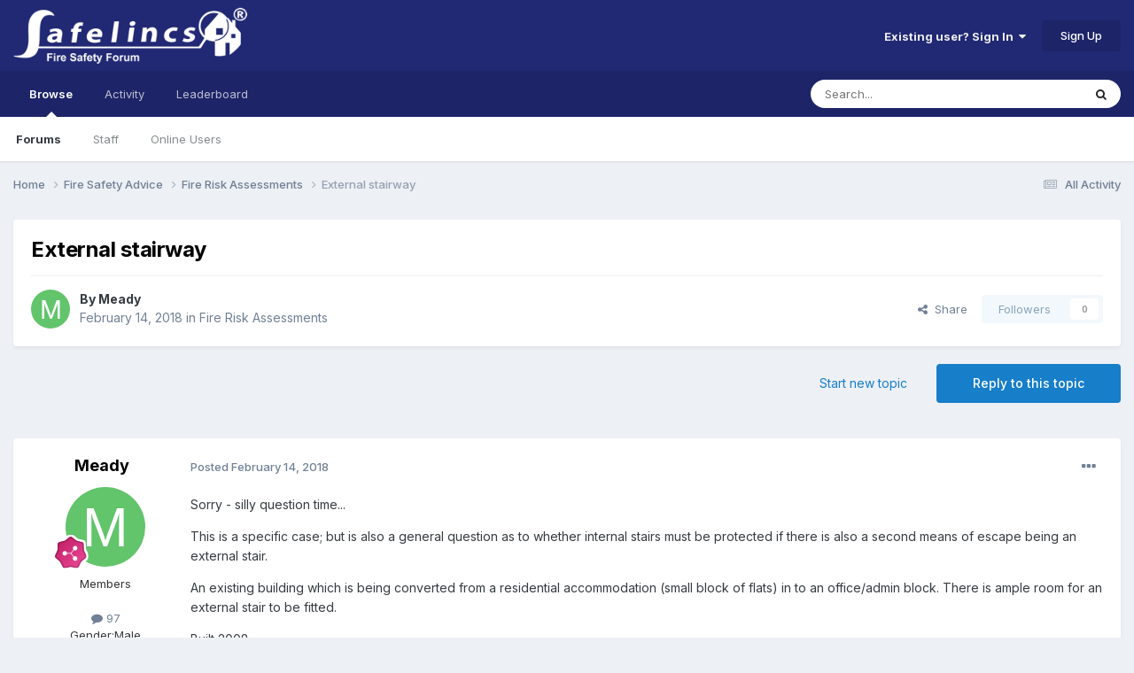

--- FILE ---
content_type: text/html;charset=UTF-8
request_url: https://www.safelincs-forum.co.uk/topic/5501-external-stairway/
body_size: 15089
content:
<!DOCTYPE html>
<html lang="en-GB" dir="ltr">
	<head>
		<meta charset="utf-8">
        
		<title>External stairway - Fire Risk Assessments - Safelincs Fire Safety Forum</title>
		
			<script type="f1c6cb398bf040e8e65faf9c-text/javascript">
  (function(i,s,o,g,r,a,m){i['GoogleAnalyticsObject']=r;i[r]=i[r]||function(){
  (i[r].q=i[r].q||[]).push(arguments)},i[r].l=1*new Date();a=s.createElement(o),
  m=s.getElementsByTagName(o)[0];a.async=1;a.src=g;m.parentNode.insertBefore(a,m)
  })(window,document,'script','//www.google-analytics.com/analytics.js','ga');

  ga('create', 'UA-234346-16', 'auto');
  ga('send', 'pageview');

</script>
		
		
		
		

	<meta name="viewport" content="width=device-width, initial-scale=1">


	
	
		<meta property="og:image" content="https://www.safelincs-forum.co.uk/uploads/monthly_2020_12/Forum.jpg.1796de1e360a8e0627144635e7f37ada.jpg">
	


	<meta name="twitter:card" content="summary_large_image" />


	
		<meta name="twitter:site" content="@Safelincs" />
	



	
		
			
				<meta property="og:title" content="External stairway">
			
		
	

	
		
			
				<meta property="og:type" content="website">
			
		
	

	
		
			
				<meta property="og:url" content="https://www.safelincs-forum.co.uk/topic/5501-external-stairway/">
			
		
	

	
		
			
				<meta name="description" content="Sorry - silly question time... This is a specific case; but is also a general question as to whether internal stairs must be protected if there is also a second means of escape being an external stair. An existing building which is being converted from a residential accommodation (small block of ...">
			
		
	

	
		
			
				<meta property="og:description" content="Sorry - silly question time... This is a specific case; but is also a general question as to whether internal stairs must be protected if there is also a second means of escape being an external stair. An existing building which is being converted from a residential accommodation (small block of ...">
			
		
	

	
		
			
				<meta property="og:updated_time" content="2018-02-15T07:44:12Z">
			
		
	

	
		
			
				<meta property="og:site_name" content="Safelincs Fire Safety Forum">
			
		
	

	
		
			
				<meta property="og:locale" content="en_GB">
			
		
	


	
		<link rel="canonical" href="https://www.safelincs-forum.co.uk/topic/5501-external-stairway/" />
	

	
		<link as="style" rel="preload" href="https://www.safelincs-forum.co.uk/applications/core/interface/ckeditor/ckeditor/skins/ips/editor.css?t=P1PF" />
	





<link rel="manifest" href="https://www.safelincs-forum.co.uk/manifest.webmanifest/">
<meta name="msapplication-config" content="https://www.safelincs-forum.co.uk/browserconfig.xml/">
<meta name="msapplication-starturl" content="/">
<meta name="application-name" content="Safelincs Fire Safety Forum">
<meta name="apple-mobile-web-app-title" content="Safelincs Fire Safety Forum">

	<meta name="theme-color" content="#212974">










<link rel="preload" href="//www.safelincs-forum.co.uk/applications/core/interface/font/fontawesome-webfont.woff2?v=4.7.0" as="font" crossorigin="anonymous">
		


	<link rel="preconnect" href="https://fonts.googleapis.com">
	<link rel="preconnect" href="https://fonts.gstatic.com" crossorigin>
	
		<link href="https://fonts.googleapis.com/css2?family=Inter:wght@300;400;500;600;700&display=swap" rel="stylesheet">
	



	<link rel='stylesheet' href='https://www.safelincs-forum.co.uk/uploads/css_built_1/341e4a57816af3ba440d891ca87450ff_framework.css?v=bc0d7045021759149905' media='all'>

	<link rel='stylesheet' href='https://www.safelincs-forum.co.uk/uploads/css_built_1/05e81b71abe4f22d6eb8d1a929494829_responsive.css?v=bc0d7045021759149905' media='all'>

	<link rel='stylesheet' href='https://www.safelincs-forum.co.uk/uploads/css_built_1/20446cf2d164adcc029377cb04d43d17_flags.css?v=bc0d7045021759149905' media='all'>

	<link rel='stylesheet' href='https://www.safelincs-forum.co.uk/uploads/css_built_1/90eb5adf50a8c640f633d47fd7eb1778_core.css?v=bc0d7045021759149905' media='all'>

	<link rel='stylesheet' href='https://www.safelincs-forum.co.uk/uploads/css_built_1/5a0da001ccc2200dc5625c3f3934497d_core_responsive.css?v=bc0d7045021759149905' media='all'>

	<link rel='stylesheet' href='https://www.safelincs-forum.co.uk/uploads/css_built_1/62e269ced0fdab7e30e026f1d30ae516_forums.css?v=bc0d7045021759149905' media='all'>

	<link rel='stylesheet' href='https://www.safelincs-forum.co.uk/uploads/css_built_1/76e62c573090645fb99a15a363d8620e_forums_responsive.css?v=bc0d7045021759149905' media='all'>

	<link rel='stylesheet' href='https://www.safelincs-forum.co.uk/uploads/css_built_1/ebdea0c6a7dab6d37900b9190d3ac77b_topics.css?v=bc0d7045021759149905' media='all'>





<link rel='stylesheet' href='https://www.safelincs-forum.co.uk/uploads/css_built_1/258adbb6e4f3e83cd3b355f84e3fa002_custom.css?v=bc0d7045021759149905' media='all'>




		
		

	
	<link rel='shortcut icon' href='https://www.safelincs-forum.co.uk/uploads/monthly_2017_11/favicon.ico.afca3da0516fdd113e502dad839763e3.ico' type="image/x-icon">

	</head>
	<body class='ipsApp ipsApp_front ipsJS_none ipsClearfix' data-controller='core.front.core.app' data-message="" data-pageApp='forums' data-pageLocation='front' data-pageModule='forums' data-pageController='topic' data-pageID='5501'  >
		
        

        

		<a href='#ipsLayout_mainArea' class='ipsHide' title='Go to main content on this page' accesskey='m'>Jump to content</a>
		





		<div id='ipsLayout_header' class='ipsClearfix'>
			<header>
				<div class='ipsLayout_container'>
					


<a href='https://www.safelincs-forum.co.uk/' id='elLogo' accesskey='1'><img src="https://www.safelincs-forum.co.uk/uploads/monthly_2015_08/forum-logo.png.68e6c9aa60f1e5b5626e5de1275925dd.png" alt='Safelincs Fire Safety Forum'></a>

					
						

	<ul id='elUserNav' class='ipsList_inline cSignedOut ipsResponsive_showDesktop'>
		
        
		
        
        
            
            <li id='elSignInLink'>
                <a href='https://www.safelincs-forum.co.uk/login/' data-ipsMenu-closeOnClick="false" data-ipsMenu id='elUserSignIn'>
                    Existing user? Sign In &nbsp;<i class='fa fa-caret-down'></i>
                </a>
                
<div id='elUserSignIn_menu' class='ipsMenu ipsMenu_auto ipsHide'>
	<form accept-charset='utf-8' method='post' action='https://www.safelincs-forum.co.uk/login/'>
		<input type="hidden" name="csrfKey" value="90cde3d3203482c6e24aaa488cfb4552">
		<input type="hidden" name="ref" value="aHR0cHM6Ly93d3cuc2FmZWxpbmNzLWZvcnVtLmNvLnVrL3RvcGljLzU1MDEtZXh0ZXJuYWwtc3RhaXJ3YXkv">
		<div data-role="loginForm">
			
			
			
				
<div class="ipsPad ipsForm ipsForm_vertical">
	<h4 class="ipsType_sectionHead">Sign In</h4>
	<br><br>
	<ul class='ipsList_reset'>
		<li class="ipsFieldRow ipsFieldRow_noLabel ipsFieldRow_fullWidth">
			
			
				<input type="text" placeholder="Display Name or Email Address" name="auth" autocomplete="email">
			
		</li>
		<li class="ipsFieldRow ipsFieldRow_noLabel ipsFieldRow_fullWidth">
			<input type="password" placeholder="Password" name="password" autocomplete="current-password">
		</li>
		<li class="ipsFieldRow ipsFieldRow_checkbox ipsClearfix">
			<span class="ipsCustomInput">
				<input type="checkbox" name="remember_me" id="remember_me_checkbox" value="1" checked aria-checked="true">
				<span></span>
			</span>
			<div class="ipsFieldRow_content">
				<label class="ipsFieldRow_label" for="remember_me_checkbox">Remember me</label>
				<span class="ipsFieldRow_desc">Not recommended on shared computers</span>
			</div>
		</li>
		<li class="ipsFieldRow ipsFieldRow_fullWidth">
			<button type="submit" name="_processLogin" value="usernamepassword" class="ipsButton ipsButton_primary ipsButton_small" id="elSignIn_submit">Sign In</button>
			
				<p class="ipsType_right ipsType_small">
					
						<a href='https://www.safelincs-forum.co.uk/lostpassword/' data-ipsDialog data-ipsDialog-title='Forgot your password?'>
					
					Forgot your password?</a>
				</p>
			
		</li>
	</ul>
</div>
			
		</div>
	</form>
</div>
            </li>
            
        
		
			<li>
				
					<a href='https://www.safelincs-forum.co.uk/register/' data-ipsDialog data-ipsDialog-size='narrow' data-ipsDialog-title='Sign Up' id='elRegisterButton' class='ipsButton ipsButton_normal ipsButton_primary'>Sign Up</a>
				
			</li>
		
	</ul>

						
<ul class='ipsMobileHamburger ipsList_reset ipsResponsive_hideDesktop'>
	<li data-ipsDrawer data-ipsDrawer-drawerElem='#elMobileDrawer'>
		<a href='#'>
			
			
				
			
			
			
			<i class='fa fa-navicon'></i>
		</a>
	</li>
</ul>
					
				</div>
			</header>
			

	<nav data-controller='core.front.core.navBar' class=' ipsResponsive_showDesktop'>
		<div class='ipsNavBar_primary ipsLayout_container '>
			<ul data-role="primaryNavBar" class='ipsClearfix'>
				


	
		
		
			
		
		<li class='ipsNavBar_active' data-active id='elNavSecondary_1' data-role="navBarItem" data-navApp="core" data-navExt="CustomItem">
			
			
				<a href="https://www.safelincs-forum.co.uk"  data-navItem-id="1" data-navDefault>
					Browse<span class='ipsNavBar_active__identifier'></span>
				</a>
			
			
				<ul class='ipsNavBar_secondary ' data-role='secondaryNavBar'>
					


	
		
		
			
		
		<li class='ipsNavBar_active' data-active id='elNavSecondary_3' data-role="navBarItem" data-navApp="forums" data-navExt="Forums">
			
			
				<a href="https://www.safelincs-forum.co.uk"  data-navItem-id="3" data-navDefault>
					Forums<span class='ipsNavBar_active__identifier'></span>
				</a>
			
			
		</li>
	
	

	
	

	
		
		
		<li  id='elNavSecondary_5' data-role="navBarItem" data-navApp="core" data-navExt="StaffDirectory">
			
			
				<a href="https://www.safelincs-forum.co.uk/staff/"  data-navItem-id="5" >
					Staff<span class='ipsNavBar_active__identifier'></span>
				</a>
			
			
		</li>
	
	

	
		
		
		<li  id='elNavSecondary_6' data-role="navBarItem" data-navApp="core" data-navExt="OnlineUsers">
			
			
				<a href="https://www.safelincs-forum.co.uk/online/"  data-navItem-id="6" >
					Online Users<span class='ipsNavBar_active__identifier'></span>
				</a>
			
			
		</li>
	
	

					<li class='ipsHide' id='elNavigationMore_1' data-role='navMore'>
						<a href='#' data-ipsMenu data-ipsMenu-appendTo='#elNavigationMore_1' id='elNavigationMore_1_dropdown'>More <i class='fa fa-caret-down'></i></a>
						<ul class='ipsHide ipsMenu ipsMenu_auto' id='elNavigationMore_1_dropdown_menu' data-role='moreDropdown'></ul>
					</li>
				</ul>
			
		</li>
	
	

	
		
		
		<li  id='elNavSecondary_2' data-role="navBarItem" data-navApp="core" data-navExt="CustomItem">
			
			
				<a href="https://www.safelincs-forum.co.uk/discover/"  data-navItem-id="2" >
					Activity<span class='ipsNavBar_active__identifier'></span>
				</a>
			
			
				<ul class='ipsNavBar_secondary ipsHide' data-role='secondaryNavBar'>
					


	
		
		
		<li  id='elNavSecondary_7' data-role="navBarItem" data-navApp="core" data-navExt="AllActivity">
			
			
				<a href="https://www.safelincs-forum.co.uk/discover/"  data-navItem-id="7" >
					All Activity<span class='ipsNavBar_active__identifier'></span>
				</a>
			
			
		</li>
	
	

	
		
		
		<li  id='elNavSecondary_8' data-role="navBarItem" data-navApp="core" data-navExt="YourActivityStreams">
			
			
				<a href="#"  data-navItem-id="8" >
					My Activity Streams<span class='ipsNavBar_active__identifier'></span>
				</a>
			
			
		</li>
	
	

	
		
		
		<li  id='elNavSecondary_9' data-role="navBarItem" data-navApp="core" data-navExt="YourActivityStreamsItem">
			
			
				<a href="https://www.safelincs-forum.co.uk/discover/unread/"  data-navItem-id="9" >
					Unread Content<span class='ipsNavBar_active__identifier'></span>
				</a>
			
			
		</li>
	
	

	
		
		
		<li  id='elNavSecondary_10' data-role="navBarItem" data-navApp="core" data-navExt="YourActivityStreamsItem">
			
			
				<a href="https://www.safelincs-forum.co.uk/discover/content-started/"  data-navItem-id="10" >
					Content I Started<span class='ipsNavBar_active__identifier'></span>
				</a>
			
			
		</li>
	
	

	
		
		
		<li  id='elNavSecondary_11' data-role="navBarItem" data-navApp="core" data-navExt="Search">
			
			
				<a href="https://www.safelincs-forum.co.uk/search/"  data-navItem-id="11" >
					Search<span class='ipsNavBar_active__identifier'></span>
				</a>
			
			
		</li>
	
	

					<li class='ipsHide' id='elNavigationMore_2' data-role='navMore'>
						<a href='#' data-ipsMenu data-ipsMenu-appendTo='#elNavigationMore_2' id='elNavigationMore_2_dropdown'>More <i class='fa fa-caret-down'></i></a>
						<ul class='ipsHide ipsMenu ipsMenu_auto' id='elNavigationMore_2_dropdown_menu' data-role='moreDropdown'></ul>
					</li>
				</ul>
			
		</li>
	
	

	
		
		
		<li  id='elNavSecondary_12' data-role="navBarItem" data-navApp="core" data-navExt="Leaderboard">
			
			
				<a href="https://www.safelincs-forum.co.uk/leaderboard/"  data-navItem-id="12" >
					Leaderboard<span class='ipsNavBar_active__identifier'></span>
				</a>
			
			
		</li>
	
	

	
	

	
	

				<li class='ipsHide' id='elNavigationMore' data-role='navMore'>
					<a href='#' data-ipsMenu data-ipsMenu-appendTo='#elNavigationMore' id='elNavigationMore_dropdown'>More</a>
					<ul class='ipsNavBar_secondary ipsHide' data-role='secondaryNavBar'>
						<li class='ipsHide' id='elNavigationMore_more' data-role='navMore'>
							<a href='#' data-ipsMenu data-ipsMenu-appendTo='#elNavigationMore_more' id='elNavigationMore_more_dropdown'>More <i class='fa fa-caret-down'></i></a>
							<ul class='ipsHide ipsMenu ipsMenu_auto' id='elNavigationMore_more_dropdown_menu' data-role='moreDropdown'></ul>
						</li>
					</ul>
				</li>
			</ul>
			

	<div id="elSearchWrapper">
		<div id='elSearch' data-controller="core.front.core.quickSearch">
			<form accept-charset='utf-8' action='//www.safelincs-forum.co.uk/search/?do=quicksearch' method='post'>
                <input type='search' id='elSearchField' placeholder='Search...' name='q' autocomplete='off' aria-label='Search'>
                <details class='cSearchFilter'>
                    <summary class='cSearchFilter__text'></summary>
                    <ul class='cSearchFilter__menu'>
                        
                        <li><label><input type="radio" name="type" value="all" ><span class='cSearchFilter__menuText'>Everywhere</span></label></li>
                        
                            
                                <li><label><input type="radio" name="type" value='contextual_{&quot;type&quot;:&quot;forums_topic&quot;,&quot;nodes&quot;:19}' checked><span class='cSearchFilter__menuText'>This Forum</span></label></li>
                            
                                <li><label><input type="radio" name="type" value='contextual_{&quot;type&quot;:&quot;forums_topic&quot;,&quot;item&quot;:5501}' checked><span class='cSearchFilter__menuText'>This Topic</span></label></li>
                            
                        
                        
                            <li><label><input type="radio" name="type" value="core_statuses_status"><span class='cSearchFilter__menuText'>Status Updates</span></label></li>
                        
                            <li><label><input type="radio" name="type" value="forums_topic"><span class='cSearchFilter__menuText'>Topics</span></label></li>
                        
                            <li><label><input type="radio" name="type" value="core_members"><span class='cSearchFilter__menuText'>Members</span></label></li>
                        
                    </ul>
                </details>
				<button class='cSearchSubmit' type="submit" aria-label='Search'><i class="fa fa-search"></i></button>
			</form>
		</div>
	</div>

		</div>
	</nav>

			
<ul id='elMobileNav' class='ipsResponsive_hideDesktop' data-controller='core.front.core.mobileNav'>
	
		
			
			
				
				
			
				
					<li id='elMobileBreadcrumb'>
						<a href='https://www.safelincs-forum.co.uk/forum/19-fire-risk-assessments/'>
							<span>Fire Risk Assessments</span>
						</a>
					</li>
				
				
			
				
				
			
		
	
	
	
	<li >
		<a data-action="defaultStream" href='https://www.safelincs-forum.co.uk/discover/'><i class="fa fa-newspaper-o" aria-hidden="true"></i></a>
	</li>

	

	
		<li class='ipsJS_show'>
			<a href='https://www.safelincs-forum.co.uk/search/'><i class='fa fa-search'></i></a>
		</li>
	
</ul>
		</div>
		<main id='ipsLayout_body' class='ipsLayout_container'>
			<div id='ipsLayout_contentArea'>
				<div id='ipsLayout_contentWrapper'>
					
<nav class='ipsBreadcrumb ipsBreadcrumb_top ipsFaded_withHover'>
	

	<ul class='ipsList_inline ipsPos_right'>
		
		<li >
			<a data-action="defaultStream" class='ipsType_light '  href='https://www.safelincs-forum.co.uk/discover/'><i class="fa fa-newspaper-o" aria-hidden="true"></i> <span>All Activity</span></a>
		</li>
		
	</ul>

	<ul data-role="breadcrumbList">
		<li>
			<a title="Home" href='https://www.safelincs-forum.co.uk/'>
				<span>Home <i class='fa fa-angle-right'></i></span>
			</a>
		</li>
		
		
			<li>
				
					<a href='https://www.safelincs-forum.co.uk/forum/12-fire-safety-advice/'>
						<span>Fire Safety Advice <i class='fa fa-angle-right' aria-hidden="true"></i></span>
					</a>
				
			</li>
		
			<li>
				
					<a href='https://www.safelincs-forum.co.uk/forum/19-fire-risk-assessments/'>
						<span>Fire Risk Assessments <i class='fa fa-angle-right' aria-hidden="true"></i></span>
					</a>
				
			</li>
		
			<li>
				
					External stairway
				
			</li>
		
	</ul>
</nav>
					
					<div id='ipsLayout_mainArea'>
						
						
						
						

	




						



<div class='ipsPageHeader ipsResponsive_pull ipsBox ipsPadding sm:ipsPadding:half ipsMargin_bottom'>
		
	
	<div class='ipsFlex ipsFlex-ai:center ipsFlex-fw:wrap ipsGap:4'>
		<div class='ipsFlex-flex:11'>
			<h1 class='ipsType_pageTitle ipsContained_container'>
				

				
				
					<span class='ipsType_break ipsContained'>
						<span>External stairway</span>
					</span>
				
			</h1>
			
			
		</div>
		
	</div>
	<hr class='ipsHr'>
	<div class='ipsPageHeader__meta ipsFlex ipsFlex-jc:between ipsFlex-ai:center ipsFlex-fw:wrap ipsGap:3'>
		<div class='ipsFlex-flex:11'>
			<div class='ipsPhotoPanel ipsPhotoPanel_mini ipsPhotoPanel_notPhone ipsClearfix'>
				


	<a href="https://www.safelincs-forum.co.uk/profile/3854-meady/" rel="nofollow" data-ipsHover data-ipsHover-width="370" data-ipsHover-target="https://www.safelincs-forum.co.uk/profile/3854-meady/?do=hovercard" class="ipsUserPhoto ipsUserPhoto_mini" title="Go to Meady's profile">
		<img src='data:image/svg+xml,%3Csvg%20xmlns%3D%22http%3A%2F%2Fwww.w3.org%2F2000%2Fsvg%22%20viewBox%3D%220%200%201024%201024%22%20style%3D%22background%3A%2362c46b%22%3E%3Cg%3E%3Ctext%20text-anchor%3D%22middle%22%20dy%3D%22.35em%22%20x%3D%22512%22%20y%3D%22512%22%20fill%3D%22%23ffffff%22%20font-size%3D%22700%22%20font-family%3D%22-apple-system%2C%20BlinkMacSystemFont%2C%20Roboto%2C%20Helvetica%2C%20Arial%2C%20sans-serif%22%3EM%3C%2Ftext%3E%3C%2Fg%3E%3C%2Fsvg%3E' alt='Meady' loading="lazy">
	</a>

				<div>
					<p class='ipsType_reset ipsType_blendLinks'>
						<span class='ipsType_normal'>
						
							<strong>By 


<a href='https://www.safelincs-forum.co.uk/profile/3854-meady/' rel="nofollow" data-ipsHover data-ipsHover-width='370' data-ipsHover-target='https://www.safelincs-forum.co.uk/profile/3854-meady/?do=hovercard&amp;referrer=https%253A%252F%252Fwww.safelincs-forum.co.uk%252Ftopic%252F5501-external-stairway%252F' title="Go to Meady's profile" class="ipsType_break">Meady</a></strong><br />
							<span class='ipsType_light'><time datetime='2018-02-14T12:55:00Z' title='14/02/18 12:55' data-short='7 yr'>February 14, 2018</time> in <a href="https://www.safelincs-forum.co.uk/forum/19-fire-risk-assessments/">Fire Risk Assessments</a></span>
						
						</span>
					</p>
				</div>
			</div>
		</div>
		
			<div class='ipsFlex-flex:01 ipsResponsive_hidePhone'>
				<div class='ipsShareLinks'>
					
						


    <a href='#elShareItem_2098926147_menu' id='elShareItem_2098926147' data-ipsMenu class='ipsShareButton ipsButton ipsButton_verySmall ipsButton_link ipsButton_link--light'>
        <span><i class='fa fa-share-alt'></i></span> &nbsp;Share
    </a>

    <div class='ipsPadding ipsMenu ipsMenu_normal ipsHide' id='elShareItem_2098926147_menu' data-controller="core.front.core.sharelink">
        
        
        <span data-ipsCopy data-ipsCopy-flashmessage>
            <a href="https://www.safelincs-forum.co.uk/topic/5501-external-stairway/" class="ipsButton ipsButton_light ipsButton_small ipsButton_fullWidth" data-role="copyButton" data-clipboard-text="https://www.safelincs-forum.co.uk/topic/5501-external-stairway/" data-ipstooltip title='Copy Link to Clipboard'><i class="fa fa-clone"></i> https://www.safelincs-forum.co.uk/topic/5501-external-stairway/</a>
        </span>
        <ul class='ipsShareLinks ipsMargin_top:half'>
            
                <li>
<a href="https://x.com/share?url=https%3A%2F%2Fwww.safelincs-forum.co.uk%2Ftopic%2F5501-external-stairway%2F" class="cShareLink cShareLink_x" target="_blank" data-role="shareLink" title='Share on X' data-ipsTooltip rel='nofollow noopener'>
    <i class="fa fa-x"></i>
</a></li>
            
                <li>
<a href="https://www.facebook.com/sharer/sharer.php?u=https%3A%2F%2Fwww.safelincs-forum.co.uk%2Ftopic%2F5501-external-stairway%2F" class="cShareLink cShareLink_facebook" target="_blank" data-role="shareLink" title='Share on Facebook' data-ipsTooltip rel='noopener nofollow'>
	<i class="fa fa-facebook"></i>
</a></li>
            
                <li>
<a href="https://www.reddit.com/submit?url=https%3A%2F%2Fwww.safelincs-forum.co.uk%2Ftopic%2F5501-external-stairway%2F&amp;title=External+stairway" rel="nofollow noopener" class="cShareLink cShareLink_reddit" target="_blank" title='Share on Reddit' data-ipsTooltip>
	<i class="fa fa-reddit"></i>
</a></li>
            
                <li>
<a href="mailto:?subject=External%20stairway&body=https%3A%2F%2Fwww.safelincs-forum.co.uk%2Ftopic%2F5501-external-stairway%2F" rel='nofollow' class='cShareLink cShareLink_email' title='Share via email' data-ipsTooltip>
	<i class="fa fa-envelope"></i>
</a></li>
            
                <li>
<a href="https://pinterest.com/pin/create/button/?url=https://www.safelincs-forum.co.uk/topic/5501-external-stairway/&amp;media=https://www.safelincs-forum.co.uk/uploads/monthly_2020_12/Forum.jpg.1796de1e360a8e0627144635e7f37ada.jpg" class="cShareLink cShareLink_pinterest" rel="nofollow noopener" target="_blank" data-role="shareLink" title='Share on Pinterest' data-ipsTooltip>
	<i class="fa fa-pinterest"></i>
</a></li>
            
        </ul>
        
            <hr class='ipsHr'>
            <button class='ipsHide ipsButton ipsButton_verySmall ipsButton_light ipsButton_fullWidth ipsMargin_top:half' data-controller='core.front.core.webshare' data-role='webShare' data-webShareTitle='External stairway' data-webShareText='External stairway' data-webShareUrl='https://www.safelincs-forum.co.uk/topic/5501-external-stairway/'>More sharing options...</button>
        
    </div>

					
					
                    

					



					

<div data-followApp='forums' data-followArea='topic' data-followID='5501' data-controller='core.front.core.followButton'>
	

	<a href='https://www.safelincs-forum.co.uk/login/' rel="nofollow" class="ipsFollow ipsPos_middle ipsButton ipsButton_light ipsButton_verySmall ipsButton_disabled" data-role="followButton" data-ipsTooltip title='Sign in to follow this'>
		<span>Followers</span>
		<span class='ipsCommentCount'>0</span>
	</a>

</div>
				</div>
			</div>
					
	</div>
	
	
</div>








<div class='ipsClearfix'>
	<ul class="ipsToolList ipsToolList_horizontal ipsClearfix ipsSpacer_both ">
		
			<li class='ipsToolList_primaryAction'>
				<span data-controller='forums.front.topic.reply'>
					
						<a href='#replyForm' rel="nofollow" class='ipsButton ipsButton_important ipsButton_medium ipsButton_fullWidth' data-action='replyToTopic'>Reply to this topic</a>
					
				</span>
			</li>
		
		
			<li class='ipsResponsive_hidePhone'>
				
					<a href="https://www.safelincs-forum.co.uk/forum/19-fire-risk-assessments/?do=add" rel="nofollow" class='ipsButton ipsButton_link ipsButton_medium ipsButton_fullWidth' title='Start a new topic in this forum'>Start new topic</a>
				
			</li>
		
		
	</ul>
</div>

<div id='comments' data-controller='core.front.core.commentFeed,forums.front.topic.view, core.front.core.ignoredComments' data-autoPoll data-baseURL='https://www.safelincs-forum.co.uk/topic/5501-external-stairway/' data-lastPage data-feedID='topic-5501' class='cTopic ipsClear ipsSpacer_top'>
	
			
	

	

<div data-controller='core.front.core.recommendedComments' data-url='https://www.safelincs-forum.co.uk/topic/5501-external-stairway/?recommended=comments' class='ipsRecommendedComments ipsHide'>
	<div data-role="recommendedComments">
		<h2 class='ipsType_sectionHead ipsType_large ipsType_bold ipsMargin_bottom'>Recommended Posts</h2>
		
	</div>
</div>
	
	<div id="elPostFeed" data-role='commentFeed' data-controller='core.front.core.moderation' >
		<form action="https://www.safelincs-forum.co.uk/topic/5501-external-stairway/?csrfKey=90cde3d3203482c6e24aaa488cfb4552&amp;do=multimodComment" method="post" data-ipsPageAction data-role='moderationTools'>
			
			
				

					

					
					



<a id='findComment-11546'></a>
<a id='comment-11546'></a>
<article  id='elComment_11546' class='cPost ipsBox ipsResponsive_pull  ipsComment  ipsComment_parent ipsClearfix ipsClear ipsColumns ipsColumns_noSpacing ipsColumns_collapsePhone    '>
	

	

	<div class='cAuthorPane_mobile ipsResponsive_showPhone'>
		<div class='cAuthorPane_photo'>
			<div class='cAuthorPane_photoWrap'>
				


	<a href="https://www.safelincs-forum.co.uk/profile/3854-meady/" rel="nofollow" data-ipsHover data-ipsHover-width="370" data-ipsHover-target="https://www.safelincs-forum.co.uk/profile/3854-meady/?do=hovercard" class="ipsUserPhoto ipsUserPhoto_large" title="Go to Meady's profile">
		<img src='data:image/svg+xml,%3Csvg%20xmlns%3D%22http%3A%2F%2Fwww.w3.org%2F2000%2Fsvg%22%20viewBox%3D%220%200%201024%201024%22%20style%3D%22background%3A%2362c46b%22%3E%3Cg%3E%3Ctext%20text-anchor%3D%22middle%22%20dy%3D%22.35em%22%20x%3D%22512%22%20y%3D%22512%22%20fill%3D%22%23ffffff%22%20font-size%3D%22700%22%20font-family%3D%22-apple-system%2C%20BlinkMacSystemFont%2C%20Roboto%2C%20Helvetica%2C%20Arial%2C%20sans-serif%22%3EM%3C%2Ftext%3E%3C%2Fg%3E%3C%2Fsvg%3E' alt='Meady' loading="lazy">
	</a>

				
				
					<a href="https://www.safelincs-forum.co.uk/profile/3854-meady/badges/" rel="nofollow">
						
<img src='https://www.safelincs-forum.co.uk/uploads/monthly_2021_06/7_Collaborator.svg' loading="lazy" alt="Collaborator" class="cAuthorPane_badge cAuthorPane_badge--rank ipsOutline ipsOutline:2px" data-ipsTooltip title="Rank: Collaborator (7/14)">
					</a>
				
			</div>
		</div>
		<div class='cAuthorPane_content'>
			<h3 class='ipsType_sectionHead cAuthorPane_author ipsType_break ipsType_blendLinks ipsFlex ipsFlex-ai:center'>
				


<a href='https://www.safelincs-forum.co.uk/profile/3854-meady/' rel="nofollow" data-ipsHover data-ipsHover-width='370' data-ipsHover-target='https://www.safelincs-forum.co.uk/profile/3854-meady/?do=hovercard&amp;referrer=https%253A%252F%252Fwww.safelincs-forum.co.uk%252Ftopic%252F5501-external-stairway%252F' title="Go to Meady's profile" class="ipsType_break"><span style='color:#333333'>Meady</span></a>
			</h3>
			<div class='ipsType_light ipsType_reset'>
			    <a href='https://www.safelincs-forum.co.uk/topic/5501-external-stairway/#findComment-11546' rel="nofollow" class='ipsType_blendLinks'>Posted <time datetime='2018-02-14T12:55:00Z' title='14/02/18 12:55' data-short='7 yr'>February 14, 2018</time></a>
				
			</div>
		</div>
	</div>
	<aside class='ipsComment_author cAuthorPane ipsColumn ipsColumn_medium ipsResponsive_hidePhone'>
		<h3 class='ipsType_sectionHead cAuthorPane_author ipsType_blendLinks ipsType_break'><strong>


<a href='https://www.safelincs-forum.co.uk/profile/3854-meady/' rel="nofollow" data-ipsHover data-ipsHover-width='370' data-ipsHover-target='https://www.safelincs-forum.co.uk/profile/3854-meady/?do=hovercard&amp;referrer=https%253A%252F%252Fwww.safelincs-forum.co.uk%252Ftopic%252F5501-external-stairway%252F' title="Go to Meady's profile" class="ipsType_break">Meady</a></strong>
			
		</h3>
		<ul class='cAuthorPane_info ipsList_reset'>
			<li data-role='photo' class='cAuthorPane_photo'>
				<div class='cAuthorPane_photoWrap'>
					


	<a href="https://www.safelincs-forum.co.uk/profile/3854-meady/" rel="nofollow" data-ipsHover data-ipsHover-width="370" data-ipsHover-target="https://www.safelincs-forum.co.uk/profile/3854-meady/?do=hovercard" class="ipsUserPhoto ipsUserPhoto_large" title="Go to Meady's profile">
		<img src='data:image/svg+xml,%3Csvg%20xmlns%3D%22http%3A%2F%2Fwww.w3.org%2F2000%2Fsvg%22%20viewBox%3D%220%200%201024%201024%22%20style%3D%22background%3A%2362c46b%22%3E%3Cg%3E%3Ctext%20text-anchor%3D%22middle%22%20dy%3D%22.35em%22%20x%3D%22512%22%20y%3D%22512%22%20fill%3D%22%23ffffff%22%20font-size%3D%22700%22%20font-family%3D%22-apple-system%2C%20BlinkMacSystemFont%2C%20Roboto%2C%20Helvetica%2C%20Arial%2C%20sans-serif%22%3EM%3C%2Ftext%3E%3C%2Fg%3E%3C%2Fsvg%3E' alt='Meady' loading="lazy">
	</a>

					
					
						
<img src='https://www.safelincs-forum.co.uk/uploads/monthly_2021_06/7_Collaborator.svg' loading="lazy" alt="Collaborator" class="cAuthorPane_badge cAuthorPane_badge--rank ipsOutline ipsOutline:2px" data-ipsTooltip title="Rank: Collaborator (7/14)">
					
				</div>
			</li>
			
				<li data-role='group'><span style='color:#333333'>Members</span></li>
				
			
			
				<li data-role='stats' class='ipsMargin_top'>
					<ul class="ipsList_reset ipsType_light ipsFlex ipsFlex-ai:center ipsFlex-jc:center ipsGap_row:2 cAuthorPane_stats">
						<li>
							
								<a href="https://www.safelincs-forum.co.uk/profile/3854-meady/content/" rel="nofollow" title="97 posts" data-ipsTooltip class="ipsType_blendLinks">
							
								<i class="fa fa-comment"></i> 97
							
								</a>
							
						</li>
						
					</ul>
				</li>
			
			
				

	
	<li data-role='custom-field' class='ipsResponsive_hidePhone ipsType_break'>
		
<span class='ft'>Gender:</span><span class='fc'>Male</span>
	</li>
	
	<li data-role='custom-field' class='ipsResponsive_hidePhone ipsType_break'>
		
<span class='ft'>Location:</span><span class='fc'>Swansea</span>
	</li>
	

			
		</ul>
	</aside>
	<div class='ipsColumn ipsColumn_fluid ipsMargin:none'>
		

<div id='comment-11546_wrap' data-controller='core.front.core.comment' data-commentApp='forums' data-commentType='forums' data-commentID="11546" data-quoteData='{&quot;userid&quot;:3854,&quot;username&quot;:&quot;Meady&quot;,&quot;timestamp&quot;:1518612900,&quot;contentapp&quot;:&quot;forums&quot;,&quot;contenttype&quot;:&quot;forums&quot;,&quot;contentid&quot;:5501,&quot;contentclass&quot;:&quot;forums_Topic&quot;,&quot;contentcommentid&quot;:11546}' class='ipsComment_content ipsType_medium'>

	<div class='ipsComment_meta ipsType_light ipsFlex ipsFlex-ai:center ipsFlex-jc:between ipsFlex-fd:row-reverse'>
		<div class='ipsType_light ipsType_reset ipsType_blendLinks ipsComment_toolWrap'>
			<div class='ipsResponsive_hidePhone ipsComment_badges'>
				<ul class='ipsList_reset ipsFlex ipsFlex-jc:end ipsFlex-fw:wrap ipsGap:2 ipsGap_row:1'>
					
					
					
					
					
				</ul>
			</div>
			<ul class='ipsList_reset ipsComment_tools'>
				<li>
					<a href='#elControls_11546_menu' class='ipsComment_ellipsis' id='elControls_11546' title='More options...' data-ipsMenu data-ipsMenu-appendTo='#comment-11546_wrap'><i class='fa fa-ellipsis-h'></i></a>
					<ul id='elControls_11546_menu' class='ipsMenu ipsMenu_narrow ipsHide'>
						
							<li class='ipsMenu_item'><a href='https://www.safelincs-forum.co.uk/topic/5501-external-stairway/?do=reportComment&amp;comment=11546' data-ipsDialog data-ipsDialog-remoteSubmit data-ipsDialog-size='medium' data-ipsDialog-flashMessage='Thanks for your report.' data-ipsDialog-title="Report post" data-action='reportComment' title='Report this content'>Report</a></li>
						
						
                        
						
						
						
							
								
							
							
							
							
							
							
						
					</ul>
				</li>
				
			</ul>
		</div>

		<div class='ipsType_reset ipsResponsive_hidePhone'>
		   
		   Posted <time datetime='2018-02-14T12:55:00Z' title='14/02/18 12:55' data-short='7 yr'>February 14, 2018</time>
		   
			
			<span class='ipsResponsive_hidePhone'>
				
				
			</span>
		</div>
	</div>

	

    

	<div class='cPost_contentWrap'>
		
		<div data-role='commentContent' class='ipsType_normal ipsType_richText ipsPadding_bottom ipsContained' data-controller='core.front.core.lightboxedImages'>
			
<p>
	Sorry - silly question time...
</p>

<p>
	This is a specific case; but is also a general question as to whether internal stairs must be protected if there is also a second means of escape being an external stair.
</p>

<p>
	An existing building which is being converted from a residential accommodation (small block of flats) in to an office/admin block. There is ample room for an external stair to be fitted.
</p>

<p>
	Built 2008.
</p>

<p>
	Three storeys (ground, first and second) plus basement/cellar. 60-min fire separation between basement/cellar and ground floor.
</p>

<p>
	Footprint of each floor is approximately 10m x 12m. 
</p>

<p>
	L3 alarm system / emergency escape lighting being installed.
</p>

<p>
	Risers will be enclosed within 30-min protection.
</p>

<p>
	Standard construction (brick, breeze block, concrete floors, flat roof).
</p>

<p>
	Occupancy levels will be approximately 10 per floor (none in basement/cellar which is used for plant room / electrics).
</p>

<p>
	The client wants a complete open plan design with an open internal staircase. Building Control will be involved - client is at drawings/plans stage at present.
</p>

<p>
	The glazing along the external stair with 30-minute glass which is sealed closed. 
</p>

<p>
	The fire door from first floor leading to external stair will also be FD30 standard/
</p>

<p>
	Question: I just want to double check; is the open plan internal stair acceptable as long as;
</p>

<p>
	A) External escape stair is fully protected along route<br>
	B) Travel distances from any point in the first &amp; second floor levels are acceptable (less than 18m in single direction to only protected means of escape)<br>
	C) Occupancy levels from each floor are less than 60
</p>

<p>
	I've been reading BS9999 &amp; ADB which I think is relevant as this is a complete conversion of a building. Item 18.7 of BS9999 in particular.
</p>

<p>
	Or am I misunderstanding this and does the internal stair also have to be protected??
</p>

<p>
	In view of low occupancy levels; I think that only 1 means of escape from each floor is acceptable as long as the travel distances are within 18m?
</p>

<p>
	In your experience(s), are there any other compensatory features the client could consider which may make an open internal stair acceptable?? Higher levels of AFD perhaps? Sprinklers??
</p>

<p>
	Any help or guidance in right direction much appreciated!! Sorry - new query for me!
</p>


			
		</div>

		
			<div class='ipsItemControls'>
				
					
						

	<div data-controller='core.front.core.reaction' class='ipsItemControls_right ipsClearfix '>	
		<div class='ipsReact ipsPos_right'>
			
				
				<div class='ipsReact_blurb ipsHide' data-role='reactionBlurb'>
					
				</div>
			
			
			
		</div>
	</div>

					
				
				<ul class='ipsComment_controls ipsClearfix ipsItemControls_left' data-role="commentControls">
					
						
						
							<li data-ipsQuote-editor='topic_comment' data-ipsQuote-target='#comment-11546' class='ipsJS_show'>
								<button class='ipsButton ipsButton_light ipsButton_verySmall ipsButton_narrow cMultiQuote ipsHide' data-action='multiQuoteComment' data-ipsTooltip data-ipsQuote-multiQuote data-mqId='mq11546' title='MultiQuote'><i class='fa fa-plus'></i></button>
							</li>
							<li data-ipsQuote-editor='topic_comment' data-ipsQuote-target='#comment-11546' class='ipsJS_show'>
								<a href='#' data-action='quoteComment' data-ipsQuote-singleQuote>Quote</a>
							</li>
						
						
						
												
					
					<li class='ipsHide' data-role='commentLoading'>
						<span class='ipsLoading ipsLoading_tiny ipsLoading_noAnim'></span>
					</li>
				</ul>
			</div>
		

		
	</div>

	
    
</div>
	</div>
</article>
					
					
					
				

					

					
					



<a id='findComment-11549'></a>
<a id='comment-11549'></a>
<article  id='elComment_11549' class='cPost ipsBox ipsResponsive_pull  ipsComment  ipsComment_parent ipsClearfix ipsClear ipsColumns ipsColumns_noSpacing ipsColumns_collapsePhone    '>
	

	

	<div class='cAuthorPane_mobile ipsResponsive_showPhone'>
		<div class='cAuthorPane_photo'>
			<div class='cAuthorPane_photoWrap'>
				


	<a href="https://www.safelincs-forum.co.uk/profile/3210-anthonyb/" rel="nofollow" data-ipsHover data-ipsHover-width="370" data-ipsHover-target="https://www.safelincs-forum.co.uk/profile/3210-anthonyb/?do=hovercard" class="ipsUserPhoto ipsUserPhoto_large" title="Go to AnthonyB's profile">
		<img src='https://www.safelincs-forum.co.uk/uploads/profile/photo-thumb-3210.gif' alt='AnthonyB' loading="lazy">
	</a>

				
				
					<a href="https://www.safelincs-forum.co.uk/profile/3210-anthonyb/badges/" rel="nofollow">
						
<img src='https://www.safelincs-forum.co.uk/uploads/monthly_2021_06/14_GrandMaster.svg' loading="lazy" alt="Grand Master" class="cAuthorPane_badge cAuthorPane_badge--rank ipsOutline ipsOutline:2px" data-ipsTooltip title="Rank: Grand Master (14/14)">
					</a>
				
			</div>
		</div>
		<div class='cAuthorPane_content'>
			<h3 class='ipsType_sectionHead cAuthorPane_author ipsType_break ipsType_blendLinks ipsFlex ipsFlex-ai:center'>
				


<a href='https://www.safelincs-forum.co.uk/profile/3210-anthonyb/' rel="nofollow" data-ipsHover data-ipsHover-width='370' data-ipsHover-target='https://www.safelincs-forum.co.uk/profile/3210-anthonyb/?do=hovercard&amp;referrer=https%253A%252F%252Fwww.safelincs-forum.co.uk%252Ftopic%252F5501-external-stairway%252F' title="Go to AnthonyB's profile" class="ipsType_break"><span style='color:#333333'>AnthonyB</span></a>
			</h3>
			<div class='ipsType_light ipsType_reset'>
			    <a href='https://www.safelincs-forum.co.uk/topic/5501-external-stairway/#findComment-11549' rel="nofollow" class='ipsType_blendLinks'>Posted <time datetime='2018-02-14T22:40:16Z' title='14/02/18 22:40' data-short='7 yr'>February 14, 2018</time></a>
				
			</div>
		</div>
	</div>
	<aside class='ipsComment_author cAuthorPane ipsColumn ipsColumn_medium ipsResponsive_hidePhone'>
		<h3 class='ipsType_sectionHead cAuthorPane_author ipsType_blendLinks ipsType_break'><strong>


<a href='https://www.safelincs-forum.co.uk/profile/3210-anthonyb/' rel="nofollow" data-ipsHover data-ipsHover-width='370' data-ipsHover-target='https://www.safelincs-forum.co.uk/profile/3210-anthonyb/?do=hovercard&amp;referrer=https%253A%252F%252Fwww.safelincs-forum.co.uk%252Ftopic%252F5501-external-stairway%252F' title="Go to AnthonyB's profile" class="ipsType_break">AnthonyB</a></strong>
			
		</h3>
		<ul class='cAuthorPane_info ipsList_reset'>
			<li data-role='photo' class='cAuthorPane_photo'>
				<div class='cAuthorPane_photoWrap'>
					


	<a href="https://www.safelincs-forum.co.uk/profile/3210-anthonyb/" rel="nofollow" data-ipsHover data-ipsHover-width="370" data-ipsHover-target="https://www.safelincs-forum.co.uk/profile/3210-anthonyb/?do=hovercard" class="ipsUserPhoto ipsUserPhoto_large" title="Go to AnthonyB's profile">
		<img src='https://www.safelincs-forum.co.uk/uploads/profile/photo-thumb-3210.gif' alt='AnthonyB' loading="lazy">
	</a>

					
					
						
<img src='https://www.safelincs-forum.co.uk/uploads/monthly_2021_06/14_GrandMaster.svg' loading="lazy" alt="Grand Master" class="cAuthorPane_badge cAuthorPane_badge--rank ipsOutline ipsOutline:2px" data-ipsTooltip title="Rank: Grand Master (14/14)">
					
				</div>
			</li>
			
				<li data-role='group'><span style='color:#333333'>Power Member</span></li>
				
			
			
				<li data-role='stats' class='ipsMargin_top'>
					<ul class="ipsList_reset ipsType_light ipsFlex ipsFlex-ai:center ipsFlex-jc:center ipsGap_row:2 cAuthorPane_stats">
						<li>
							
								<a href="https://www.safelincs-forum.co.uk/profile/3210-anthonyb/content/" rel="nofollow" title="2,694 posts" data-ipsTooltip class="ipsType_blendLinks">
							
								<i class="fa fa-comment"></i> 2.7k
							
								</a>
							
						</li>
						
					</ul>
				</li>
			
			
				

	
	<li data-role='custom-field' class='ipsResponsive_hidePhone ipsType_break'>
		
<span class='ft'>Gender:</span><span class='fc'>Male</span>
	</li>
	
	<li data-role='custom-field' class='ipsResponsive_hidePhone ipsType_break'>
		
<span class='ft'>Interests:</span><span class='fc'>Fire Safety</span>
	</li>
	

			
		</ul>
	</aside>
	<div class='ipsColumn ipsColumn_fluid ipsMargin:none'>
		

<div id='comment-11549_wrap' data-controller='core.front.core.comment' data-commentApp='forums' data-commentType='forums' data-commentID="11549" data-quoteData='{&quot;userid&quot;:3210,&quot;username&quot;:&quot;AnthonyB&quot;,&quot;timestamp&quot;:1518648016,&quot;contentapp&quot;:&quot;forums&quot;,&quot;contenttype&quot;:&quot;forums&quot;,&quot;contentid&quot;:5501,&quot;contentclass&quot;:&quot;forums_Topic&quot;,&quot;contentcommentid&quot;:11549}' class='ipsComment_content ipsType_medium'>

	<div class='ipsComment_meta ipsType_light ipsFlex ipsFlex-ai:center ipsFlex-jc:between ipsFlex-fd:row-reverse'>
		<div class='ipsType_light ipsType_reset ipsType_blendLinks ipsComment_toolWrap'>
			<div class='ipsResponsive_hidePhone ipsComment_badges'>
				<ul class='ipsList_reset ipsFlex ipsFlex-jc:end ipsFlex-fw:wrap ipsGap:2 ipsGap_row:1'>
					
					
					
					
					
				</ul>
			</div>
			<ul class='ipsList_reset ipsComment_tools'>
				<li>
					<a href='#elControls_11549_menu' class='ipsComment_ellipsis' id='elControls_11549' title='More options...' data-ipsMenu data-ipsMenu-appendTo='#comment-11549_wrap'><i class='fa fa-ellipsis-h'></i></a>
					<ul id='elControls_11549_menu' class='ipsMenu ipsMenu_narrow ipsHide'>
						
							<li class='ipsMenu_item'><a href='https://www.safelincs-forum.co.uk/topic/5501-external-stairway/?do=reportComment&amp;comment=11549' data-ipsDialog data-ipsDialog-remoteSubmit data-ipsDialog-size='medium' data-ipsDialog-flashMessage='Thanks for your report.' data-ipsDialog-title="Report post" data-action='reportComment' title='Report this content'>Report</a></li>
						
						
                        
						
						
						
							
								
							
							
							
							
							
							
						
					</ul>
				</li>
				
			</ul>
		</div>

		<div class='ipsType_reset ipsResponsive_hidePhone'>
		   
		   Posted <time datetime='2018-02-14T22:40:16Z' title='14/02/18 22:40' data-short='7 yr'>February 14, 2018</time>
		   
			
			<span class='ipsResponsive_hidePhone'>
				
				
			</span>
		</div>
	</div>

	

    

	<div class='cPost_contentWrap'>
		
		<div data-role='commentContent' class='ipsType_normal ipsType_richText ipsPadding_bottom ipsContained' data-controller='core.front.core.lightboxedImages'>
			<p>
	Already answered this on Firenet. It can be done in some circumstances.
</p>

			
		</div>

		
			<div class='ipsItemControls'>
				
					
						

	<div data-controller='core.front.core.reaction' class='ipsItemControls_right ipsClearfix '>	
		<div class='ipsReact ipsPos_right'>
			
				
				<div class='ipsReact_blurb ipsHide' data-role='reactionBlurb'>
					
				</div>
			
			
			
		</div>
	</div>

					
				
				<ul class='ipsComment_controls ipsClearfix ipsItemControls_left' data-role="commentControls">
					
						
						
							<li data-ipsQuote-editor='topic_comment' data-ipsQuote-target='#comment-11549' class='ipsJS_show'>
								<button class='ipsButton ipsButton_light ipsButton_verySmall ipsButton_narrow cMultiQuote ipsHide' data-action='multiQuoteComment' data-ipsTooltip data-ipsQuote-multiQuote data-mqId='mq11549' title='MultiQuote'><i class='fa fa-plus'></i></button>
							</li>
							<li data-ipsQuote-editor='topic_comment' data-ipsQuote-target='#comment-11549' class='ipsJS_show'>
								<a href='#' data-action='quoteComment' data-ipsQuote-singleQuote>Quote</a>
							</li>
						
						
						
												
					
					<li class='ipsHide' data-role='commentLoading'>
						<span class='ipsLoading ipsLoading_tiny ipsLoading_noAnim'></span>
					</li>
				</ul>
			</div>
		

		
			

		
	</div>

	
    
</div>
	</div>
</article>
					
					
					
				

					

					
					



<a id='findComment-11550'></a>
<a id='comment-11550'></a>
<article  id='elComment_11550' class='cPost ipsBox ipsResponsive_pull  ipsComment  ipsComment_parent ipsClearfix ipsClear ipsColumns ipsColumns_noSpacing ipsColumns_collapsePhone    '>
	

	

	<div class='cAuthorPane_mobile ipsResponsive_showPhone'>
		<div class='cAuthorPane_photo'>
			<div class='cAuthorPane_photoWrap'>
				


	<a href="https://www.safelincs-forum.co.uk/profile/3854-meady/" rel="nofollow" data-ipsHover data-ipsHover-width="370" data-ipsHover-target="https://www.safelincs-forum.co.uk/profile/3854-meady/?do=hovercard" class="ipsUserPhoto ipsUserPhoto_large" title="Go to Meady's profile">
		<img src='data:image/svg+xml,%3Csvg%20xmlns%3D%22http%3A%2F%2Fwww.w3.org%2F2000%2Fsvg%22%20viewBox%3D%220%200%201024%201024%22%20style%3D%22background%3A%2362c46b%22%3E%3Cg%3E%3Ctext%20text-anchor%3D%22middle%22%20dy%3D%22.35em%22%20x%3D%22512%22%20y%3D%22512%22%20fill%3D%22%23ffffff%22%20font-size%3D%22700%22%20font-family%3D%22-apple-system%2C%20BlinkMacSystemFont%2C%20Roboto%2C%20Helvetica%2C%20Arial%2C%20sans-serif%22%3EM%3C%2Ftext%3E%3C%2Fg%3E%3C%2Fsvg%3E' alt='Meady' loading="lazy">
	</a>

				
				
					<a href="https://www.safelincs-forum.co.uk/profile/3854-meady/badges/" rel="nofollow">
						
<img src='https://www.safelincs-forum.co.uk/uploads/monthly_2021_06/7_Collaborator.svg' loading="lazy" alt="Collaborator" class="cAuthorPane_badge cAuthorPane_badge--rank ipsOutline ipsOutline:2px" data-ipsTooltip title="Rank: Collaborator (7/14)">
					</a>
				
			</div>
		</div>
		<div class='cAuthorPane_content'>
			<h3 class='ipsType_sectionHead cAuthorPane_author ipsType_break ipsType_blendLinks ipsFlex ipsFlex-ai:center'>
				


<a href='https://www.safelincs-forum.co.uk/profile/3854-meady/' rel="nofollow" data-ipsHover data-ipsHover-width='370' data-ipsHover-target='https://www.safelincs-forum.co.uk/profile/3854-meady/?do=hovercard&amp;referrer=https%253A%252F%252Fwww.safelincs-forum.co.uk%252Ftopic%252F5501-external-stairway%252F' title="Go to Meady's profile" class="ipsType_break"><span style='color:#333333'>Meady</span></a>
			</h3>
			<div class='ipsType_light ipsType_reset'>
			    <a href='https://www.safelincs-forum.co.uk/topic/5501-external-stairway/#findComment-11550' rel="nofollow" class='ipsType_blendLinks'>Posted <time datetime='2018-02-15T07:44:12Z' title='15/02/18 07:44' data-short='7 yr'>February 15, 2018</time></a>
				
			</div>
		</div>
	</div>
	<aside class='ipsComment_author cAuthorPane ipsColumn ipsColumn_medium ipsResponsive_hidePhone'>
		<h3 class='ipsType_sectionHead cAuthorPane_author ipsType_blendLinks ipsType_break'><strong>


<a href='https://www.safelincs-forum.co.uk/profile/3854-meady/' rel="nofollow" data-ipsHover data-ipsHover-width='370' data-ipsHover-target='https://www.safelincs-forum.co.uk/profile/3854-meady/?do=hovercard&amp;referrer=https%253A%252F%252Fwww.safelincs-forum.co.uk%252Ftopic%252F5501-external-stairway%252F' title="Go to Meady's profile" class="ipsType_break">Meady</a></strong>
			
		</h3>
		<ul class='cAuthorPane_info ipsList_reset'>
			<li data-role='photo' class='cAuthorPane_photo'>
				<div class='cAuthorPane_photoWrap'>
					


	<a href="https://www.safelincs-forum.co.uk/profile/3854-meady/" rel="nofollow" data-ipsHover data-ipsHover-width="370" data-ipsHover-target="https://www.safelincs-forum.co.uk/profile/3854-meady/?do=hovercard" class="ipsUserPhoto ipsUserPhoto_large" title="Go to Meady's profile">
		<img src='data:image/svg+xml,%3Csvg%20xmlns%3D%22http%3A%2F%2Fwww.w3.org%2F2000%2Fsvg%22%20viewBox%3D%220%200%201024%201024%22%20style%3D%22background%3A%2362c46b%22%3E%3Cg%3E%3Ctext%20text-anchor%3D%22middle%22%20dy%3D%22.35em%22%20x%3D%22512%22%20y%3D%22512%22%20fill%3D%22%23ffffff%22%20font-size%3D%22700%22%20font-family%3D%22-apple-system%2C%20BlinkMacSystemFont%2C%20Roboto%2C%20Helvetica%2C%20Arial%2C%20sans-serif%22%3EM%3C%2Ftext%3E%3C%2Fg%3E%3C%2Fsvg%3E' alt='Meady' loading="lazy">
	</a>

					
					
						
<img src='https://www.safelincs-forum.co.uk/uploads/monthly_2021_06/7_Collaborator.svg' loading="lazy" alt="Collaborator" class="cAuthorPane_badge cAuthorPane_badge--rank ipsOutline ipsOutline:2px" data-ipsTooltip title="Rank: Collaborator (7/14)">
					
				</div>
			</li>
			
				<li data-role='group'><span style='color:#333333'>Members</span></li>
				
			
			
				<li data-role='stats' class='ipsMargin_top'>
					<ul class="ipsList_reset ipsType_light ipsFlex ipsFlex-ai:center ipsFlex-jc:center ipsGap_row:2 cAuthorPane_stats">
						<li>
							
								<a href="https://www.safelincs-forum.co.uk/profile/3854-meady/content/" rel="nofollow" title="97 posts" data-ipsTooltip class="ipsType_blendLinks">
							
								<i class="fa fa-comment"></i> 97
							
								</a>
							
						</li>
						
					</ul>
				</li>
			
			
				

	
	<li data-role='custom-field' class='ipsResponsive_hidePhone ipsType_break'>
		
<span class='ft'>Gender:</span><span class='fc'>Male</span>
	</li>
	
	<li data-role='custom-field' class='ipsResponsive_hidePhone ipsType_break'>
		
<span class='ft'>Location:</span><span class='fc'>Swansea</span>
	</li>
	

			
		</ul>
	</aside>
	<div class='ipsColumn ipsColumn_fluid ipsMargin:none'>
		

<div id='comment-11550_wrap' data-controller='core.front.core.comment' data-commentApp='forums' data-commentType='forums' data-commentID="11550" data-quoteData='{&quot;userid&quot;:3854,&quot;username&quot;:&quot;Meady&quot;,&quot;timestamp&quot;:1518680652,&quot;contentapp&quot;:&quot;forums&quot;,&quot;contenttype&quot;:&quot;forums&quot;,&quot;contentid&quot;:5501,&quot;contentclass&quot;:&quot;forums_Topic&quot;,&quot;contentcommentid&quot;:11550}' class='ipsComment_content ipsType_medium'>

	<div class='ipsComment_meta ipsType_light ipsFlex ipsFlex-ai:center ipsFlex-jc:between ipsFlex-fd:row-reverse'>
		<div class='ipsType_light ipsType_reset ipsType_blendLinks ipsComment_toolWrap'>
			<div class='ipsResponsive_hidePhone ipsComment_badges'>
				<ul class='ipsList_reset ipsFlex ipsFlex-jc:end ipsFlex-fw:wrap ipsGap:2 ipsGap_row:1'>
					
						<li><strong class="ipsBadge ipsBadge_large ipsComment_authorBadge">Author</strong></li>
					
					
					
					
					
				</ul>
			</div>
			<ul class='ipsList_reset ipsComment_tools'>
				<li>
					<a href='#elControls_11550_menu' class='ipsComment_ellipsis' id='elControls_11550' title='More options...' data-ipsMenu data-ipsMenu-appendTo='#comment-11550_wrap'><i class='fa fa-ellipsis-h'></i></a>
					<ul id='elControls_11550_menu' class='ipsMenu ipsMenu_narrow ipsHide'>
						
							<li class='ipsMenu_item'><a href='https://www.safelincs-forum.co.uk/topic/5501-external-stairway/?do=reportComment&amp;comment=11550' data-ipsDialog data-ipsDialog-remoteSubmit data-ipsDialog-size='medium' data-ipsDialog-flashMessage='Thanks for your report.' data-ipsDialog-title="Report post" data-action='reportComment' title='Report this content'>Report</a></li>
						
						
                        
						
						
						
							
								
							
							
							
							
							
							
						
					</ul>
				</li>
				
			</ul>
		</div>

		<div class='ipsType_reset ipsResponsive_hidePhone'>
		   
		   Posted <time datetime='2018-02-15T07:44:12Z' title='15/02/18 07:44' data-short='7 yr'>February 15, 2018</time>
		   
			
			<span class='ipsResponsive_hidePhone'>
				
				
			</span>
		</div>
	</div>

	

    

	<div class='cPost_contentWrap'>
		
		<div data-role='commentContent' class='ipsType_normal ipsType_richText ipsPadding_bottom ipsContained' data-controller='core.front.core.lightboxedImages'>
			
<p>
	Thanks Anthony.
</p>

<p>
	 
</p>


			
		</div>

		
			<div class='ipsItemControls'>
				
					
						

	<div data-controller='core.front.core.reaction' class='ipsItemControls_right ipsClearfix '>	
		<div class='ipsReact ipsPos_right'>
			
				
				<div class='ipsReact_blurb ipsHide' data-role='reactionBlurb'>
					
				</div>
			
			
			
		</div>
	</div>

					
				
				<ul class='ipsComment_controls ipsClearfix ipsItemControls_left' data-role="commentControls">
					
						
						
							<li data-ipsQuote-editor='topic_comment' data-ipsQuote-target='#comment-11550' class='ipsJS_show'>
								<button class='ipsButton ipsButton_light ipsButton_verySmall ipsButton_narrow cMultiQuote ipsHide' data-action='multiQuoteComment' data-ipsTooltip data-ipsQuote-multiQuote data-mqId='mq11550' title='MultiQuote'><i class='fa fa-plus'></i></button>
							</li>
							<li data-ipsQuote-editor='topic_comment' data-ipsQuote-target='#comment-11550' class='ipsJS_show'>
								<a href='#' data-action='quoteComment' data-ipsQuote-singleQuote>Quote</a>
							</li>
						
						
						
												
					
					<li class='ipsHide' data-role='commentLoading'>
						<span class='ipsLoading ipsLoading_tiny ipsLoading_noAnim'></span>
					</li>
				</ul>
			</div>
		

		
	</div>

	
    
</div>
	</div>
</article>
					
					
					
				
			
			
<input type="hidden" name="csrfKey" value="90cde3d3203482c6e24aaa488cfb4552" />


		</form>
	</div>

	
	
	
	
	
		<a id='replyForm'></a>
	<div data-role='replyArea' class='cTopicPostArea ipsBox ipsResponsive_pull ipsPadding  ipsSpacer_top' >
			
				
				

	
		<div class='ipsPadding_bottom ipsBorder_bottom ipsMargin_bottom cGuestTeaser'>
			<h2 class='ipsType_pageTitle'>Join the conversation</h2>
			<p class='ipsType_normal ipsType_reset'>
	
				
					You are posting as a guest.
				
				If you have an account, <a class='ipsType_brandedLink' href='https://www.safelincs-forum.co.uk/login/' data-ipsDialog data-ipsDialog-size='medium' data-ipsDialog-title='Sign In Now'>sign in now</a> to post with your account.
				
					<br><span class='ipsType_warning'><strong>Note:</strong> Your post will require moderator approval before it will be visible.</span>
				
			</p>
	
		</div>
	


<form accept-charset='utf-8' class="ipsForm ipsForm_vertical" action="https://www.safelincs-forum.co.uk/topic/5501-external-stairway/" method="post" enctype="multipart/form-data">
	<input type="hidden" name="commentform_5501_submitted" value="1">
	
		<input type="hidden" name="csrfKey" value="90cde3d3203482c6e24aaa488cfb4552">
	
		<input type="hidden" name="_contentReply" value="1">
	
		<input type="hidden" name="captcha_field" value="1">
	
	
		<input type="hidden" name="MAX_FILE_SIZE" value="52428800">
		<input type="hidden" name="plupload" value="b3797339fad15680d05bdfdbc3446844">
	
	<div class='ipsComposeArea ipsComposeArea_withPhoto ipsClearfix ipsContained'>
		<div data-role='whosTyping' class='ipsHide ipsMargin_bottom'></div>
		<div class='ipsPos_left ipsResponsive_hidePhone ipsResponsive_block'>

	<span class='ipsUserPhoto ipsUserPhoto_small '>
		<img src='https://www.safelincs-forum.co.uk/uploads/set_resources_1/84c1e40ea0e759e3f1505eb1788ddf3c_default_photo.png' alt='Guest' loading="lazy">
	</span>
</div>
		<div class='ipsComposeArea_editor'>
			
				
					
				
					
						<ul class='ipsForm ipsForm_horizontal ipsMargin_bottom:half' data-ipsEditor-toolList>
							<li class='ipsFieldRow ipsFieldRow_fullWidth'>
								


	<input
		type="text"
		name="guest_name"
        
		id="elInput_guest_name"
		aria-required='true'
		maxlength="26"
		
		
		placeholder='Enter a display name'
		
		
	>
	
	
	

								
							</li>
						</ul>
					
				
					
				
			
			
				
					
						
							
						
						

<div class='ipsType_normal ipsType_richText ipsType_break' data-ipsEditor data-ipsEditor-controller="https://www.safelincs-forum.co.uk/index.php?app=core&amp;module=system&amp;controller=editor" data-ipsEditor-minimized  data-ipsEditor-toolbars='{&quot;desktop&quot;:[{&quot;name&quot;:&quot;row1&quot;,&quot;items&quot;:[&quot;Bold&quot;,&quot;Italic&quot;,&quot;Underline&quot;,&quot;-&quot;,&quot;ipsLink&quot;,&quot;ipsQuote&quot;,&quot;pbckcode&quot;,&quot;ipsEmoticon&quot;,&quot;-&quot;,&quot;BulletedList&quot;,&quot;NumberedList&quot;,&quot;-&quot;,&quot;JustifyLeft&quot;,&quot;JustifyCenter&quot;,&quot;JustifyRight&quot;,&quot;-&quot;,&quot;Strike&quot;,&quot;Superscript&quot;,&quot;Subscript&quot;,&quot;-&quot;,&quot;TextColor&quot;,&quot;Font&quot;,&quot;FontSize&quot;]}],&quot;tablet&quot;:[{&quot;name&quot;:&quot;row1&quot;,&quot;items&quot;:[&quot;Bold&quot;,&quot;Italic&quot;,&quot;Underline&quot;,&quot;-&quot;,&quot;ipsLink&quot;,&quot;ipsQuote&quot;,&quot;ipsEmoticon&quot;,&quot;-&quot;,&quot;BulletedList&quot;,&quot;NumberedList&quot;,&quot;-&quot;,&quot;JustifyLeft&quot;,&quot;JustifyCenter&quot;,&quot;JustifyRight&quot;]}],&quot;phone&quot;:[{&quot;name&quot;:&quot;row1&quot;,&quot;items&quot;:[&quot;Bold&quot;,&quot;Italic&quot;,&quot;Underline&quot;,&quot;-&quot;,&quot;ipsEmoticon&quot;,&quot;-&quot;,&quot;ipsLink&quot;]}]}' data-ipsEditor-extraPlugins='' data-ipsEditor-postKey="27be5dc95d4ff74161f04e1e6eff9d5d" data-ipsEditor-autoSaveKey="reply-forums/forums-5501"  data-ipsEditor-skin="ips" data-ipsEditor-name="topic_comment_5501" data-ipsEditor-pasteBehaviour='rich'  data-ipsEditor-ipsPlugins="ipsautolink,ipsautosave,ipsctrlenter,ipscode,ipscontextmenu,ipsemoticon,ipsimage,ipslink,ipsmentions,ipspage,ipspaste,ipsquote,ipsspoiler,ipsautogrow,ipssource,removeformat,ipspreview" data-ipsEditor-contentClass='IPS\forums\Topic' data-ipsEditor-contentId='5501'>
    <div data-role='editorComposer'>
		<noscript>
			<textarea name="topic_comment_5501_noscript" rows="15"></textarea>
		</noscript>
		<div class="ipsHide norewrite" data-role="mainEditorArea">
			<textarea name="topic_comment_5501" data-role='contentEditor' class="ipsHide" tabindex='1'></textarea>
		</div>
		
			<div class='ipsComposeArea_dummy ipsJS_show' tabindex='1'><i class='fa fa-comment-o'></i> Reply to this topic...</div>
		
		<div class="ipsHide ipsComposeArea_editorPaste" data-role="pasteMessage">
			<p class='ipsType_reset ipsPad_half'>
				
					<a class="ipsPos_right ipsType_normal ipsCursor_pointer ipsComposeArea_editorPasteSwitch" data-action="keepPasteFormatting" title='Keep formatting' data-ipsTooltip>&times;</a>
					<i class="fa fa-info-circle"></i>&nbsp; Pasted as rich text. &nbsp;&nbsp;<a class='ipsCursor_pointer' data-action="removePasteFormatting">Paste as plain text instead</a>
				
			</p>
		</div>
		<div class="ipsHide ipsComposeArea_editorPaste" data-role="emoticonMessage">
			<p class='ipsType_reset ipsPad_half'>
				<i class="fa fa-info-circle"></i>&nbsp; Only 75 emoji are allowed.
			</p>
		</div>
		<div class="ipsHide ipsComposeArea_editorPaste" data-role="embedMessage">
			<p class='ipsType_reset ipsPad_half'>
				<a class="ipsPos_right ipsType_normal ipsCursor_pointer ipsComposeArea_editorPasteSwitch" data-action="keepEmbeddedMedia" title='Keep embedded content' data-ipsTooltip>&times;</a>
				<i class="fa fa-info-circle"></i>&nbsp; Your link has been automatically embedded. &nbsp;&nbsp;<a class='ipsCursor_pointer' data-action="removeEmbeddedMedia">Display as a link instead</a>
			</p>
		</div>
		<div class="ipsHide ipsComposeArea_editorPaste" data-role="embedFailMessage">
			<p class='ipsType_reset ipsPad_half'>
			</p>
		</div>
		<div class="ipsHide ipsComposeArea_editorPaste" data-role="autoSaveRestoreMessage">
			<p class='ipsType_reset ipsPad_half'>
				<a class="ipsPos_right ipsType_normal ipsCursor_pointer ipsComposeArea_editorPasteSwitch" data-action="keepRestoredContents" title='Keep restored contents' data-ipsTooltip>&times;</a>
				<i class="fa fa-info-circle"></i>&nbsp; Your previous content has been restored. &nbsp;&nbsp;<a class='ipsCursor_pointer' data-action="clearEditorContents">Clear editor</a>
			</p>
		</div>
		<div class="ipsHide ipsComposeArea_editorPaste" data-role="imageMessage">
			<p class='ipsType_reset ipsPad_half'>
				<a class="ipsPos_right ipsType_normal ipsCursor_pointer ipsComposeArea_editorPasteSwitch" data-action="removeImageMessage">&times;</a>
				<i class="fa fa-info-circle"></i>&nbsp; You cannot paste images directly. Upload or insert images from URL.
			</p>
		</div>
		
<div data-ipsEditor-toolList data-ipsEditor-toolListMinimized data-name="topic_comment_5501" class="ipsAreaBackground_light ipsClearfix ipsHide">
	<div data-role='attachmentArea'>
		<div class="ipsComposeArea_dropZone ipsComposeArea_dropZoneSmall ipsClearfix">
			<i class='fa fa-paperclip'></i>
			<div class='ipsType_light ipsType_normal'>
				Loading...
			</div>
		</div>		
	</div>
</div>
	</div>
	<div data-role='editorPreview' class='ipsHide'>
		<div class='ipsAreaBackground_light ipsPad_half' data-role='previewToolbar'>
			<a href='#' class='ipsPos_right' data-action='closePreview' title='Return to editing mode' data-ipsTooltip>&times;</a>
			<ul class='ipsButton_split'>
				<li data-action='resizePreview' data-size='desktop'><a href='#' title='View at approximate desktop size' data-ipsTooltip class='ipsButton ipsButton_verySmall ipsButton_primary'>Desktop</a></li>
				<li data-action='resizePreview' data-size='tablet'><a href='#' title='View at approximate tablet size' data-ipsTooltip class='ipsButton ipsButton_verySmall ipsButton_light'>Tablet</a></li>
				<li data-action='resizePreview' data-size='phone'><a href='#' title='View at approximate phone size' data-ipsTooltip class='ipsButton ipsButton_verySmall ipsButton_light'>Phone</a></li>
			</ul>
		</div>
		<div data-role='previewContainer' class='ipsAreaBackground ipsType_center'></div>
	</div>
</div>
						
					
				
					
				
					
				
			
			<ul class='ipsToolList ipsToolList_horizontal ipsClear ipsClearfix ipsJS_hide' data-ipsEditor-toolList>
				
					
						
					
						
					
						
							<li class='ipsPos_left ipsResponsive_noFloat  ipsType_medium ipsType_light'>
								
<div data-ipsCaptcha data-ipsCaptcha-service='recaptcha2' data-ipsCaptcha-key="6LfhaQoTAAAAABtFqXHmJiQBUSeiANYYH4nxYWUI" data-ipsCaptcha-lang="en_GB" data-ipsCaptcha-theme="light">
	<noscript>
	  <div style="width: 302px; height: 352px;">
	    <div style="width: 302px; height: 352px; position: relative;">
	      <div style="width: 302px; height: 352px; position: absolute;">
	        <iframe src="https://www.google.com/recaptcha/api/fallback?k=6LfhaQoTAAAAABtFqXHmJiQBUSeiANYYH4nxYWUI" style="width: 302px; height:352px; border-style: none;">
	        </iframe>
	      </div>
	      <div style="width: 250px; height: 80px; position: absolute; border-style: none; bottom: 21px; left: 25px; margin: 0px; padding: 0px; right: 25px;">
	        <textarea id="g-recaptcha-response" name="g-recaptcha-response" class="g-recaptcha-response" style="width: 250px; height: 80px; border: 1px solid #c1c1c1; margin: 0px; padding: 0px; resize: none;"></textarea>
	      </div>
	    </div>
	  </div>
	</noscript>
</div>
								
							</li>
						
					
				
				
					<li>

	<button type="submit" class="ipsButton ipsButton_primary" tabindex="2" accesskey="s"  role="button">Submit Reply</button>
</li>
				
			</ul>
		</div>
	</div>
</form>
			
		</div>
	

	
		<div class='ipsBox ipsPadding ipsResponsive_pull ipsResponsive_showPhone ipsMargin_top'>
			<div class='ipsShareLinks'>
				
					


    <a href='#elShareItem_840617347_menu' id='elShareItem_840617347' data-ipsMenu class='ipsShareButton ipsButton ipsButton_verySmall ipsButton_light '>
        <span><i class='fa fa-share-alt'></i></span> &nbsp;Share
    </a>

    <div class='ipsPadding ipsMenu ipsMenu_normal ipsHide' id='elShareItem_840617347_menu' data-controller="core.front.core.sharelink">
        
        
        <span data-ipsCopy data-ipsCopy-flashmessage>
            <a href="https://www.safelincs-forum.co.uk/topic/5501-external-stairway/" class="ipsButton ipsButton_light ipsButton_small ipsButton_fullWidth" data-role="copyButton" data-clipboard-text="https://www.safelincs-forum.co.uk/topic/5501-external-stairway/" data-ipstooltip title='Copy Link to Clipboard'><i class="fa fa-clone"></i> https://www.safelincs-forum.co.uk/topic/5501-external-stairway/</a>
        </span>
        <ul class='ipsShareLinks ipsMargin_top:half'>
            
                <li>
<a href="https://x.com/share?url=https%3A%2F%2Fwww.safelincs-forum.co.uk%2Ftopic%2F5501-external-stairway%2F" class="cShareLink cShareLink_x" target="_blank" data-role="shareLink" title='Share on X' data-ipsTooltip rel='nofollow noopener'>
    <i class="fa fa-x"></i>
</a></li>
            
                <li>
<a href="https://www.facebook.com/sharer/sharer.php?u=https%3A%2F%2Fwww.safelincs-forum.co.uk%2Ftopic%2F5501-external-stairway%2F" class="cShareLink cShareLink_facebook" target="_blank" data-role="shareLink" title='Share on Facebook' data-ipsTooltip rel='noopener nofollow'>
	<i class="fa fa-facebook"></i>
</a></li>
            
                <li>
<a href="https://www.reddit.com/submit?url=https%3A%2F%2Fwww.safelincs-forum.co.uk%2Ftopic%2F5501-external-stairway%2F&amp;title=External+stairway" rel="nofollow noopener" class="cShareLink cShareLink_reddit" target="_blank" title='Share on Reddit' data-ipsTooltip>
	<i class="fa fa-reddit"></i>
</a></li>
            
                <li>
<a href="mailto:?subject=External%20stairway&body=https%3A%2F%2Fwww.safelincs-forum.co.uk%2Ftopic%2F5501-external-stairway%2F" rel='nofollow' class='cShareLink cShareLink_email' title='Share via email' data-ipsTooltip>
	<i class="fa fa-envelope"></i>
</a></li>
            
                <li>
<a href="https://pinterest.com/pin/create/button/?url=https://www.safelincs-forum.co.uk/topic/5501-external-stairway/&amp;media=https://www.safelincs-forum.co.uk/uploads/monthly_2020_12/Forum.jpg.1796de1e360a8e0627144635e7f37ada.jpg" class="cShareLink cShareLink_pinterest" rel="nofollow noopener" target="_blank" data-role="shareLink" title='Share on Pinterest' data-ipsTooltip>
	<i class="fa fa-pinterest"></i>
</a></li>
            
        </ul>
        
            <hr class='ipsHr'>
            <button class='ipsHide ipsButton ipsButton_verySmall ipsButton_light ipsButton_fullWidth ipsMargin_top:half' data-controller='core.front.core.webshare' data-role='webShare' data-webShareTitle='External stairway' data-webShareText='External stairway' data-webShareUrl='https://www.safelincs-forum.co.uk/topic/5501-external-stairway/'>More sharing options...</button>
        
    </div>

				
				
                

                

<div data-followApp='forums' data-followArea='topic' data-followID='5501' data-controller='core.front.core.followButton'>
	

	<a href='https://www.safelincs-forum.co.uk/login/' rel="nofollow" class="ipsFollow ipsPos_middle ipsButton ipsButton_light ipsButton_verySmall ipsButton_disabled" data-role="followButton" data-ipsTooltip title='Sign in to follow this'>
		<span>Followers</span>
		<span class='ipsCommentCount'>0</span>
	</a>

</div>
				
			</div>
		</div>
	
</div>



<div class='ipsPager ipsSpacer_top'>
	<div class="ipsPager_prev">
		
			<a href="https://www.safelincs-forum.co.uk/forum/19-fire-risk-assessments/" title="Go to Fire Risk Assessments" rel="parent">
				<span class="ipsPager_type">Go to topic listing</span>
			</a>
		
	</div>
	
</div>


						


					</div>
					


					
<nav class='ipsBreadcrumb ipsBreadcrumb_bottom ipsFaded_withHover'>
	
		


	

	<ul class='ipsList_inline ipsPos_right'>
		
		<li >
			<a data-action="defaultStream" class='ipsType_light '  href='https://www.safelincs-forum.co.uk/discover/'><i class="fa fa-newspaper-o" aria-hidden="true"></i> <span>All Activity</span></a>
		</li>
		
	</ul>

	<ul data-role="breadcrumbList">
		<li>
			<a title="Home" href='https://www.safelincs-forum.co.uk/'>
				<span>Home <i class='fa fa-angle-right'></i></span>
			</a>
		</li>
		
		
			<li>
				
					<a href='https://www.safelincs-forum.co.uk/forum/12-fire-safety-advice/'>
						<span>Fire Safety Advice <i class='fa fa-angle-right' aria-hidden="true"></i></span>
					</a>
				
			</li>
		
			<li>
				
					<a href='https://www.safelincs-forum.co.uk/forum/19-fire-risk-assessments/'>
						<span>Fire Risk Assessments <i class='fa fa-angle-right' aria-hidden="true"></i></span>
					</a>
				
			</li>
		
			<li>
				
					External stairway
				
			</li>
		
	</ul>
</nav>
				</div>
			</div>
			
		</main>
		<footer id='ipsLayout_footer' class='ipsClearfix'>
			<div class='ipsLayout_container'>
				
				

<ul id='elFooterSocialLinks' class='ipsList_inline ipsType_center ipsSpacer_top'>
	

	
		<li class='cUserNav_icon'>
			<a href='https://x.com/safelincs' target='_blank' class='cShareLink cShareLink_x' rel='noopener noreferrer'><i class='fa fa-x'></i></a>
        </li>
	
		<li class='cUserNav_icon'>
			<a href='https://www.facebook.com/safelincs' target='_blank' class='cShareLink cShareLink_facebook' rel='noopener noreferrer'><i class='fa fa-facebook'></i></a>
        </li>
	
		<li class='cUserNav_icon'>
			<a href='https://www.youtube.com/safelincs' target='_blank' class='cShareLink cShareLink_youtube' rel='noopener noreferrer'><i class='fa fa-youtube'></i></a>
        </li>
	
		<li class='cUserNav_icon'>
			<a href='https://www.linkedin.com/company/safelincs-ltd' target='_blank' class='cShareLink cShareLink_linkedin' rel='noopener noreferrer'><i class='fa fa-linkedin'></i></a>
        </li>
	

</ul>


<ul class='ipsList_inline ipsType_center ipsSpacer_top' id="elFooterLinks">
	
	
	
	
	
		<li><a href='https://www.safelincs-forum.co.uk/privacy/'>Privacy Policy</a></li>
	
	
		<li><a rel="nofollow" href='https://www.safelincs-forum.co.uk/contact/' data-ipsdialog  data-ipsdialog-title="Contact Us">Contact Us</a></li>
	
	<li><a rel="nofollow" href='https://www.safelincs-forum.co.uk/cookies/'>Cookies</a></li>

</ul>	


<p id='elCopyright'>
	<span id='elCopyright_userLine'>Copyright © 2022 Safelincs Ltd.</span>
	<a rel='nofollow' title='Invision Community' href='https://www.invisioncommunity.com/'>Powered by Invision Community</a>
</p>
			</div>
		</footer>
		
<div id='elMobileDrawer' class='ipsDrawer ipsHide'>
	<div class='ipsDrawer_menu'>
		<a href='#' class='ipsDrawer_close' data-action='close'><span>&times;</span></a>
		<div class='ipsDrawer_content ipsFlex ipsFlex-fd:column'>
			
				<div class='ipsPadding ipsBorder_bottom'>
					<ul class='ipsToolList ipsToolList_vertical'>
						<li>
							<a href='https://www.safelincs-forum.co.uk/login/' id='elSigninButton_mobile' class='ipsButton ipsButton_light ipsButton_small ipsButton_fullWidth'>Existing user? Sign In</a>
						</li>
						
							<li>
								
									<a href='https://www.safelincs-forum.co.uk/register/' data-ipsDialog data-ipsDialog-size='narrow' data-ipsDialog-title='Sign Up' data-ipsDialog-fixed='true' id='elRegisterButton_mobile' class='ipsButton ipsButton_small ipsButton_fullWidth ipsButton_important'>Sign Up</a>
								
							</li>
						
					</ul>
				</div>
			

			

			<ul class='ipsDrawer_list ipsFlex-flex:11'>
				

				
				
				
				
					
						
						
							<li class='ipsDrawer_itemParent'>
								<h4 class='ipsDrawer_title'><a href='#'>Browse</a></h4>
								<ul class='ipsDrawer_list'>
									<li data-action="back"><a href='#'>Back</a></li>
									
									
										
										
										
											
												
													
													
									
													
									
									
									
										


	
		
			<li>
				<a href='https://www.safelincs-forum.co.uk' >
					Forums
				</a>
			</li>
		
	

	

	
		
			<li>
				<a href='https://www.safelincs-forum.co.uk/staff/' >
					Staff
				</a>
			</li>
		
	

	
		
			<li>
				<a href='https://www.safelincs-forum.co.uk/online/' >
					Online Users
				</a>
			</li>
		
	

										
								</ul>
							</li>
						
					
				
					
						
						
							<li class='ipsDrawer_itemParent'>
								<h4 class='ipsDrawer_title'><a href='#'>Activity</a></h4>
								<ul class='ipsDrawer_list'>
									<li data-action="back"><a href='#'>Back</a></li>
									
									
										
										
										
											
												
													
													
									
													
									
									
									
										


	
		
			<li>
				<a href='https://www.safelincs-forum.co.uk/discover/' >
					All Activity
				</a>
			</li>
		
	

	
		
			<li>
				<a href='' >
					My Activity Streams
				</a>
			</li>
		
	

	
		
			<li>
				<a href='https://www.safelincs-forum.co.uk/discover/unread/' >
					Unread Content
				</a>
			</li>
		
	

	
		
			<li>
				<a href='https://www.safelincs-forum.co.uk/discover/content-started/' >
					Content I Started
				</a>
			</li>
		
	

	
		
			<li>
				<a href='https://www.safelincs-forum.co.uk/search/' >
					Search
				</a>
			</li>
		
	

										
								</ul>
							</li>
						
					
				
					
						
						
							<li><a href='https://www.safelincs-forum.co.uk/leaderboard/' >Leaderboard</a></li>
						
					
				
					
				
					
				
				
			</ul>

			
		</div>
	</div>
</div>

<div id='elMobileCreateMenuDrawer' class='ipsDrawer ipsHide'>
	<div class='ipsDrawer_menu'>
		<a href='#' class='ipsDrawer_close' data-action='close'><span>&times;</span></a>
		<div class='ipsDrawer_content ipsSpacer_bottom ipsPad'>
			<ul class='ipsDrawer_list'>
				<li class="ipsDrawer_listTitle ipsType_reset">Create New...</li>
				
			</ul>
		</div>
	</div>
</div>
		
		

	
	<script type="f1c6cb398bf040e8e65faf9c-text/javascript">
		var ipsDebug = false;		
	
		var CKEDITOR_BASEPATH = '//www.safelincs-forum.co.uk/applications/core/interface/ckeditor/ckeditor/';
	
		var ipsSettings = {
			
			
			cookie_path: "/",
			
			cookie_prefix: "ips4_",
			
			
			cookie_ssl: true,
			
            essential_cookies: ["oauth_authorize","member_id","login_key","clearAutosave","lastSearch","device_key","IPSSessionFront","loggedIn","noCache","hasJS","cookie_consent","cookie_consent_optional","forumpass_*"],
			upload_imgURL: "",
			message_imgURL: "",
			notification_imgURL: "",
			baseURL: "//www.safelincs-forum.co.uk/",
			jsURL: "//www.safelincs-forum.co.uk/applications/core/interface/js/js.php",
			csrfKey: "90cde3d3203482c6e24aaa488cfb4552",
			antiCache: "bc0d7045021759149905",
			jsAntiCache: "bc0d7045021759751112",
			disableNotificationSounds: true,
			useCompiledFiles: true,
			links_external: false,
			memberID: 0,
			lazyLoadEnabled: false,
			blankImg: "//www.safelincs-forum.co.uk/applications/core/interface/js/spacer.png",
			googleAnalyticsEnabled: true,
			matomoEnabled: false,
			viewProfiles: true,
			mapProvider: 'none',
			mapApiKey: '',
			pushPublicKey: "BFbWdOrBfx0xdV3o-b85G4SFOHo7Dr0_QbmQb05dAWMXxh0TnnZbbRBlJIkrnnNmu1r__n6rnQak77v9Qo9LgcU",
			relativeDates: true
		};
		
		
		
		
			ipsSettings['maxImageDimensions'] = {
				width: 1000,
				height: 750
			};
		
		
	</script>





<script type="f1c6cb398bf040e8e65faf9c-text/javascript" src='https://www.safelincs-forum.co.uk/uploads/javascript_global/root_library.js?v=bc0d7045021759751112' data-ips></script>


<script type="f1c6cb398bf040e8e65faf9c-text/javascript" src='https://www.safelincs-forum.co.uk/uploads/javascript_global/root_js_lang_2.js?v=bc0d7045021759751112' data-ips></script>


<script type="f1c6cb398bf040e8e65faf9c-text/javascript" src='https://www.safelincs-forum.co.uk/uploads/javascript_global/root_framework.js?v=bc0d7045021759751112' data-ips></script>


<script type="f1c6cb398bf040e8e65faf9c-text/javascript" src='https://www.safelincs-forum.co.uk/uploads/javascript_core/global_global_core.js?v=bc0d7045021759751112' data-ips></script>


<script type="f1c6cb398bf040e8e65faf9c-text/javascript" src='https://www.safelincs-forum.co.uk/uploads/javascript_global/root_front.js?v=bc0d7045021759751112' data-ips></script>


<script type="f1c6cb398bf040e8e65faf9c-text/javascript" src='https://www.safelincs-forum.co.uk/uploads/javascript_core/front_front_core.js?v=bc0d7045021759751112' data-ips></script>


<script type="f1c6cb398bf040e8e65faf9c-text/javascript" src='https://www.safelincs-forum.co.uk/uploads/javascript_forums/front_front_topic.js?v=bc0d7045021759751112' data-ips></script>


<script type="f1c6cb398bf040e8e65faf9c-text/javascript" src='//www.safelincs-forum.co.uk/applications/core/interface/plupload/plupload.full.min.js?v=bc0d7045021759751112' data-ips></script>


<script type="f1c6cb398bf040e8e65faf9c-text/javascript" src='https://www.safelincs-forum.co.uk/uploads/javascript_global/root_map.js?v=bc0d7045021759751112' data-ips></script>



	<script type="f1c6cb398bf040e8e65faf9c-text/javascript">
		
			ips.setSetting( 'date_format', jQuery.parseJSON('"dd\/mm\/yy"') );
		
			ips.setSetting( 'date_first_day', jQuery.parseJSON('0') );
		
			ips.setSetting( 'ipb_url_filter_option', jQuery.parseJSON('"none"') );
		
			ips.setSetting( 'url_filter_any_action', jQuery.parseJSON('"allow"') );
		
			ips.setSetting( 'bypass_profanity', jQuery.parseJSON('0') );
		
			ips.setSetting( 'emoji_style', jQuery.parseJSON('"native"') );
		
			ips.setSetting( 'emoji_shortcodes', jQuery.parseJSON('true') );
		
			ips.setSetting( 'emoji_ascii', jQuery.parseJSON('true') );
		
			ips.setSetting( 'emoji_cache', jQuery.parseJSON('1680688651') );
		
			ips.setSetting( 'image_jpg_quality', jQuery.parseJSON('75') );
		
			ips.setSetting( 'cloud2', jQuery.parseJSON('false') );
		
			ips.setSetting( 'isAnonymous', jQuery.parseJSON('false') );
		
		
        
    </script>



<script type='application/ld+json'>
{
    "name": "External stairway",
    "headline": "External stairway",
    "text": "Sorry - silly question time...\n \n\n\n\tThis is a specific case; but is also a general question as to whether internal stairs must be protected if there is also a second means of escape being an external stair.\n \n\n\n\tAn existing building which is being converted from a residential accommodation (small block of flats) in to an office/admin block. There is ample room for an external stair to be fitted.\n \n\n\n\tBuilt 2008.\n \n\n\n\tThree storeys (ground, first and second) plus basement/cellar. 60-min fire separation between basement/cellar and ground floor.\n \n\n\n\tFootprint of each floor is approximately 10m x 12m.\u00a0\n \n\n\n\tL3 alarm system / emergency escape lighting being installed.\n \n\n\n\tRisers will be enclosed within 30-min protection.\n \n\n\n\tStandard construction (brick, breeze block, concrete floors, flat roof).\n \n\n\n\tOccupancy levels will be approximately 10 per floor (none in basement/cellar which is used for plant room / electrics).\n \n\n\n\tThe client wants a complete open plan design with an open internal staircase. Building Control will be involved - client is at drawings/plans stage at present.\n \n\n\n\tThe glazing along the external stair with 30-minute glass which is sealed closed.\u00a0\n \n\n\n\tThe fire door from first floor leading to external stair will also be FD30 standard/\n \n\n\n\tQuestion: I just want to double check; is the open plan internal stair acceptable as long as;\n \n\n\n\tA) External escape stair is fully protected along route \n\tB) Travel distances from any point in the first \u0026amp; second floor levels are acceptable (less than 18m in single direction to only protected means of escape) \n\tC) Occupancy levels from each floor are less than 60\n \n\n\n\tI\u0027ve been reading BS9999 \u0026amp; ADB which I think is relevant as this is a complete conversion of a building. Item 18.7 of BS9999 in particular.\n \n\n\n\tOr am I misunderstanding this and does the internal stair also have to be protected??\n \n\n\n\tIn view of low occupancy levels; I think that only 1 means of escape from each floor is acceptable as long as the travel distances are within 18m?\n \n\n\n\tIn your experience(s), are there any other compensatory features the client could consider which may make an open internal stair acceptable?? Higher levels of AFD perhaps? Sprinklers??\n \n\n\n\tAny help or guidance in right direction much appreciated!! Sorry - new query for me!\n \n",
    "dateCreated": "2018-02-14T12:55:00+0000",
    "datePublished": "2018-02-14T12:55:00+0000",
    "dateModified": "2018-02-15T07:44:12+0000",
    "image": "https://www.safelincs-forum.co.uk/applications/core/interface/email/default_photo.png",
    "author": {
        "@type": "Person",
        "name": "Meady",
        "image": "https://www.safelincs-forum.co.uk/applications/core/interface/email/default_photo.png",
        "url": "https://www.safelincs-forum.co.uk/profile/3854-meady/"
    },
    "interactionStatistic": [
        {
            "@type": "InteractionCounter",
            "interactionType": "http://schema.org/ViewAction",
            "userInteractionCount": 3297
        },
        {
            "@type": "InteractionCounter",
            "interactionType": "http://schema.org/CommentAction",
            "userInteractionCount": 2
        },
        {
            "@type": "InteractionCounter",
            "interactionType": "http://schema.org/FollowAction",
            "userInteractionCount": 0
        }
    ],
    "@context": "http://schema.org",
    "@type": "DiscussionForumPosting",
    "@id": "https://www.safelincs-forum.co.uk/topic/5501-external-stairway/",
    "isPartOf": {
        "@id": "https://www.safelincs-forum.co.uk/#website"
    },
    "publisher": {
        "@id": "https://www.safelincs-forum.co.uk/#organization",
        "member": {
            "@type": "Person",
            "name": "Meady",
            "image": "https://www.safelincs-forum.co.uk/applications/core/interface/email/default_photo.png",
            "url": "https://www.safelincs-forum.co.uk/profile/3854-meady/"
        }
    },
    "url": "https://www.safelincs-forum.co.uk/topic/5501-external-stairway/",
    "discussionUrl": "https://www.safelincs-forum.co.uk/topic/5501-external-stairway/",
    "mainEntityOfPage": {
        "@type": "WebPage",
        "@id": "https://www.safelincs-forum.co.uk/topic/5501-external-stairway/"
    },
    "pageStart": 1,
    "pageEnd": 1,
    "comment": [
        {
            "@type": "Comment",
            "@id": "https://www.safelincs-forum.co.uk/topic/5501-external-stairway/#comment-11549",
            "url": "https://www.safelincs-forum.co.uk/topic/5501-external-stairway/#comment-11549",
            "author": {
                "@type": "Person",
                "name": "AnthonyB",
                "image": "https://www.safelincs-forum.co.uk/uploads/profile/photo-thumb-3210.gif",
                "url": "https://www.safelincs-forum.co.uk/profile/3210-anthonyb/"
            },
            "dateCreated": "2018-02-14T22:40:16+0000",
            "text": "Already answered this on Firenet. It can be done in some circumstances.\n ",
            "upvoteCount": 0
        },
        {
            "@type": "Comment",
            "@id": "https://www.safelincs-forum.co.uk/topic/5501-external-stairway/#comment-11550",
            "url": "https://www.safelincs-forum.co.uk/topic/5501-external-stairway/#comment-11550",
            "author": {
                "@type": "Person",
                "name": "Meady",
                "image": "https://www.safelincs-forum.co.uk/applications/core/interface/email/default_photo.png",
                "url": "https://www.safelincs-forum.co.uk/profile/3854-meady/"
            },
            "dateCreated": "2018-02-15T07:44:12+0000",
            "text": "Thanks Anthony.\n \n\n\n\t\u00a0\n \n",
            "upvoteCount": 0
        }
    ]
}	
</script>

<script type='application/ld+json'>
{
    "@context": "http://www.schema.org",
    "publisher": "https://www.safelincs-forum.co.uk/#organization",
    "@type": "WebSite",
    "@id": "https://www.safelincs-forum.co.uk/#website",
    "mainEntityOfPage": "https://www.safelincs-forum.co.uk/",
    "name": "Safelincs Fire Safety Forum",
    "url": "https://www.safelincs-forum.co.uk/",
    "potentialAction": {
        "type": "SearchAction",
        "query-input": "required name=query",
        "target": "https://www.safelincs-forum.co.uk/search/?q={query}"
    },
    "inLanguage": [
        {
            "@type": "Language",
            "name": "English",
            "alternateName": "en-GB"
        }
    ]
}	
</script>

<script type='application/ld+json'>
{
    "@context": "http://www.schema.org",
    "@type": "Organization",
    "@id": "https://www.safelincs.co.uk#organization",
    "mainEntityOfPage": "https://www.safelincs.co.uk",
    "name": "Safelincs Fire \u0026 Safety",
    "url": "https://www.safelincs.co.uk",
    "logo": {
        "@type": "ImageObject",
        "@id": "https://www.safelincs-forum.co.uk/#logo",
        "url": "https://www.safelincs-forum.co.uk/uploads/monthly_2015_08/forum-logo.png.68e6c9aa60f1e5b5626e5de1275925dd.png"
    },
    "sameAs": [
        "https://x.com/safelincs",
        "https://www.facebook.com/safelincs",
        "https://www.youtube.com/safelincs",
        "https://www.linkedin.com/company/safelincs-ltd"
    ],
    "address": {
        "@type": "PostalAddress",
        "streetAddress": "33 West Street",
        "addressLocality": "Alford",
        "addressRegion": "Lincolnshire",
        "postalCode": "LN13 9FX",
        "addressCountry": "GB"
    }
}	
</script>

<script type='application/ld+json'>
{
    "@context": "http://schema.org",
    "@type": "BreadcrumbList",
    "itemListElement": [
        {
            "@type": "ListItem",
            "position": 1,
            "item": {
                "name": "Fire Safety Advice",
                "@id": "https://www.safelincs-forum.co.uk/forum/12-fire-safety-advice/"
            }
        },
        {
            "@type": "ListItem",
            "position": 2,
            "item": {
                "name": "Fire Risk Assessments",
                "@id": "https://www.safelincs-forum.co.uk/forum/19-fire-risk-assessments/"
            }
        },
        {
            "@type": "ListItem",
            "position": 3,
            "item": {
                "name": "External stairway"
            }
        }
    ]
}	
</script>

<script type='application/ld+json'>
{
    "@context": "http://schema.org",
    "@type": "ContactPage",
    "url": "https://www.safelincs-forum.co.uk/contact/"
}	
</script>



<script type="f1c6cb398bf040e8e65faf9c-text/javascript">
    (() => {
        let gqlKeys = [];
        for (let [k, v] of Object.entries(gqlKeys)) {
            ips.setGraphQlData(k, v);
        }
    })();
</script>
		
		<!--ipsQueryLog-->
		<!--ipsCachingLog-->
		
		
		
        
	<script src="/cdn-cgi/scripts/7d0fa10a/cloudflare-static/rocket-loader.min.js" data-cf-settings="f1c6cb398bf040e8e65faf9c-|49" defer></script></body>
</html>

--- FILE ---
content_type: text/html; charset=utf-8
request_url: https://www.google.com/recaptcha/api2/anchor?ar=1&k=6LfhaQoTAAAAABtFqXHmJiQBUSeiANYYH4nxYWUI&co=aHR0cHM6Ly93d3cuc2FmZWxpbmNzLWZvcnVtLmNvLnVrOjQ0Mw..&hl=en-GB&v=TkacYOdEJbdB_JjX802TMer9&theme=light&size=normal&anchor-ms=20000&execute-ms=15000&cb=wr49u3cxeip8
body_size: 46019
content:
<!DOCTYPE HTML><html dir="ltr" lang="en-GB"><head><meta http-equiv="Content-Type" content="text/html; charset=UTF-8">
<meta http-equiv="X-UA-Compatible" content="IE=edge">
<title>reCAPTCHA</title>
<style type="text/css">
/* cyrillic-ext */
@font-face {
  font-family: 'Roboto';
  font-style: normal;
  font-weight: 400;
  src: url(//fonts.gstatic.com/s/roboto/v18/KFOmCnqEu92Fr1Mu72xKKTU1Kvnz.woff2) format('woff2');
  unicode-range: U+0460-052F, U+1C80-1C8A, U+20B4, U+2DE0-2DFF, U+A640-A69F, U+FE2E-FE2F;
}
/* cyrillic */
@font-face {
  font-family: 'Roboto';
  font-style: normal;
  font-weight: 400;
  src: url(//fonts.gstatic.com/s/roboto/v18/KFOmCnqEu92Fr1Mu5mxKKTU1Kvnz.woff2) format('woff2');
  unicode-range: U+0301, U+0400-045F, U+0490-0491, U+04B0-04B1, U+2116;
}
/* greek-ext */
@font-face {
  font-family: 'Roboto';
  font-style: normal;
  font-weight: 400;
  src: url(//fonts.gstatic.com/s/roboto/v18/KFOmCnqEu92Fr1Mu7mxKKTU1Kvnz.woff2) format('woff2');
  unicode-range: U+1F00-1FFF;
}
/* greek */
@font-face {
  font-family: 'Roboto';
  font-style: normal;
  font-weight: 400;
  src: url(//fonts.gstatic.com/s/roboto/v18/KFOmCnqEu92Fr1Mu4WxKKTU1Kvnz.woff2) format('woff2');
  unicode-range: U+0370-0377, U+037A-037F, U+0384-038A, U+038C, U+038E-03A1, U+03A3-03FF;
}
/* vietnamese */
@font-face {
  font-family: 'Roboto';
  font-style: normal;
  font-weight: 400;
  src: url(//fonts.gstatic.com/s/roboto/v18/KFOmCnqEu92Fr1Mu7WxKKTU1Kvnz.woff2) format('woff2');
  unicode-range: U+0102-0103, U+0110-0111, U+0128-0129, U+0168-0169, U+01A0-01A1, U+01AF-01B0, U+0300-0301, U+0303-0304, U+0308-0309, U+0323, U+0329, U+1EA0-1EF9, U+20AB;
}
/* latin-ext */
@font-face {
  font-family: 'Roboto';
  font-style: normal;
  font-weight: 400;
  src: url(//fonts.gstatic.com/s/roboto/v18/KFOmCnqEu92Fr1Mu7GxKKTU1Kvnz.woff2) format('woff2');
  unicode-range: U+0100-02BA, U+02BD-02C5, U+02C7-02CC, U+02CE-02D7, U+02DD-02FF, U+0304, U+0308, U+0329, U+1D00-1DBF, U+1E00-1E9F, U+1EF2-1EFF, U+2020, U+20A0-20AB, U+20AD-20C0, U+2113, U+2C60-2C7F, U+A720-A7FF;
}
/* latin */
@font-face {
  font-family: 'Roboto';
  font-style: normal;
  font-weight: 400;
  src: url(//fonts.gstatic.com/s/roboto/v18/KFOmCnqEu92Fr1Mu4mxKKTU1Kg.woff2) format('woff2');
  unicode-range: U+0000-00FF, U+0131, U+0152-0153, U+02BB-02BC, U+02C6, U+02DA, U+02DC, U+0304, U+0308, U+0329, U+2000-206F, U+20AC, U+2122, U+2191, U+2193, U+2212, U+2215, U+FEFF, U+FFFD;
}
/* cyrillic-ext */
@font-face {
  font-family: 'Roboto';
  font-style: normal;
  font-weight: 500;
  src: url(//fonts.gstatic.com/s/roboto/v18/KFOlCnqEu92Fr1MmEU9fCRc4AMP6lbBP.woff2) format('woff2');
  unicode-range: U+0460-052F, U+1C80-1C8A, U+20B4, U+2DE0-2DFF, U+A640-A69F, U+FE2E-FE2F;
}
/* cyrillic */
@font-face {
  font-family: 'Roboto';
  font-style: normal;
  font-weight: 500;
  src: url(//fonts.gstatic.com/s/roboto/v18/KFOlCnqEu92Fr1MmEU9fABc4AMP6lbBP.woff2) format('woff2');
  unicode-range: U+0301, U+0400-045F, U+0490-0491, U+04B0-04B1, U+2116;
}
/* greek-ext */
@font-face {
  font-family: 'Roboto';
  font-style: normal;
  font-weight: 500;
  src: url(//fonts.gstatic.com/s/roboto/v18/KFOlCnqEu92Fr1MmEU9fCBc4AMP6lbBP.woff2) format('woff2');
  unicode-range: U+1F00-1FFF;
}
/* greek */
@font-face {
  font-family: 'Roboto';
  font-style: normal;
  font-weight: 500;
  src: url(//fonts.gstatic.com/s/roboto/v18/KFOlCnqEu92Fr1MmEU9fBxc4AMP6lbBP.woff2) format('woff2');
  unicode-range: U+0370-0377, U+037A-037F, U+0384-038A, U+038C, U+038E-03A1, U+03A3-03FF;
}
/* vietnamese */
@font-face {
  font-family: 'Roboto';
  font-style: normal;
  font-weight: 500;
  src: url(//fonts.gstatic.com/s/roboto/v18/KFOlCnqEu92Fr1MmEU9fCxc4AMP6lbBP.woff2) format('woff2');
  unicode-range: U+0102-0103, U+0110-0111, U+0128-0129, U+0168-0169, U+01A0-01A1, U+01AF-01B0, U+0300-0301, U+0303-0304, U+0308-0309, U+0323, U+0329, U+1EA0-1EF9, U+20AB;
}
/* latin-ext */
@font-face {
  font-family: 'Roboto';
  font-style: normal;
  font-weight: 500;
  src: url(//fonts.gstatic.com/s/roboto/v18/KFOlCnqEu92Fr1MmEU9fChc4AMP6lbBP.woff2) format('woff2');
  unicode-range: U+0100-02BA, U+02BD-02C5, U+02C7-02CC, U+02CE-02D7, U+02DD-02FF, U+0304, U+0308, U+0329, U+1D00-1DBF, U+1E00-1E9F, U+1EF2-1EFF, U+2020, U+20A0-20AB, U+20AD-20C0, U+2113, U+2C60-2C7F, U+A720-A7FF;
}
/* latin */
@font-face {
  font-family: 'Roboto';
  font-style: normal;
  font-weight: 500;
  src: url(//fonts.gstatic.com/s/roboto/v18/KFOlCnqEu92Fr1MmEU9fBBc4AMP6lQ.woff2) format('woff2');
  unicode-range: U+0000-00FF, U+0131, U+0152-0153, U+02BB-02BC, U+02C6, U+02DA, U+02DC, U+0304, U+0308, U+0329, U+2000-206F, U+20AC, U+2122, U+2191, U+2193, U+2212, U+2215, U+FEFF, U+FFFD;
}
/* cyrillic-ext */
@font-face {
  font-family: 'Roboto';
  font-style: normal;
  font-weight: 900;
  src: url(//fonts.gstatic.com/s/roboto/v18/KFOlCnqEu92Fr1MmYUtfCRc4AMP6lbBP.woff2) format('woff2');
  unicode-range: U+0460-052F, U+1C80-1C8A, U+20B4, U+2DE0-2DFF, U+A640-A69F, U+FE2E-FE2F;
}
/* cyrillic */
@font-face {
  font-family: 'Roboto';
  font-style: normal;
  font-weight: 900;
  src: url(//fonts.gstatic.com/s/roboto/v18/KFOlCnqEu92Fr1MmYUtfABc4AMP6lbBP.woff2) format('woff2');
  unicode-range: U+0301, U+0400-045F, U+0490-0491, U+04B0-04B1, U+2116;
}
/* greek-ext */
@font-face {
  font-family: 'Roboto';
  font-style: normal;
  font-weight: 900;
  src: url(//fonts.gstatic.com/s/roboto/v18/KFOlCnqEu92Fr1MmYUtfCBc4AMP6lbBP.woff2) format('woff2');
  unicode-range: U+1F00-1FFF;
}
/* greek */
@font-face {
  font-family: 'Roboto';
  font-style: normal;
  font-weight: 900;
  src: url(//fonts.gstatic.com/s/roboto/v18/KFOlCnqEu92Fr1MmYUtfBxc4AMP6lbBP.woff2) format('woff2');
  unicode-range: U+0370-0377, U+037A-037F, U+0384-038A, U+038C, U+038E-03A1, U+03A3-03FF;
}
/* vietnamese */
@font-face {
  font-family: 'Roboto';
  font-style: normal;
  font-weight: 900;
  src: url(//fonts.gstatic.com/s/roboto/v18/KFOlCnqEu92Fr1MmYUtfCxc4AMP6lbBP.woff2) format('woff2');
  unicode-range: U+0102-0103, U+0110-0111, U+0128-0129, U+0168-0169, U+01A0-01A1, U+01AF-01B0, U+0300-0301, U+0303-0304, U+0308-0309, U+0323, U+0329, U+1EA0-1EF9, U+20AB;
}
/* latin-ext */
@font-face {
  font-family: 'Roboto';
  font-style: normal;
  font-weight: 900;
  src: url(//fonts.gstatic.com/s/roboto/v18/KFOlCnqEu92Fr1MmYUtfChc4AMP6lbBP.woff2) format('woff2');
  unicode-range: U+0100-02BA, U+02BD-02C5, U+02C7-02CC, U+02CE-02D7, U+02DD-02FF, U+0304, U+0308, U+0329, U+1D00-1DBF, U+1E00-1E9F, U+1EF2-1EFF, U+2020, U+20A0-20AB, U+20AD-20C0, U+2113, U+2C60-2C7F, U+A720-A7FF;
}
/* latin */
@font-face {
  font-family: 'Roboto';
  font-style: normal;
  font-weight: 900;
  src: url(//fonts.gstatic.com/s/roboto/v18/KFOlCnqEu92Fr1MmYUtfBBc4AMP6lQ.woff2) format('woff2');
  unicode-range: U+0000-00FF, U+0131, U+0152-0153, U+02BB-02BC, U+02C6, U+02DA, U+02DC, U+0304, U+0308, U+0329, U+2000-206F, U+20AC, U+2122, U+2191, U+2193, U+2212, U+2215, U+FEFF, U+FFFD;
}

</style>
<link rel="stylesheet" type="text/css" href="https://www.gstatic.com/recaptcha/releases/TkacYOdEJbdB_JjX802TMer9/styles__ltr.css">
<script nonce="5Xd7hyPUMtYnrlb0b7yO0A" type="text/javascript">window['__recaptcha_api'] = 'https://www.google.com/recaptcha/api2/';</script>
<script type="text/javascript" src="https://www.gstatic.com/recaptcha/releases/TkacYOdEJbdB_JjX802TMer9/recaptcha__en_gb.js" nonce="5Xd7hyPUMtYnrlb0b7yO0A">
      
    </script></head>
<body><div id="rc-anchor-alert" class="rc-anchor-alert"></div>
<input type="hidden" id="recaptcha-token" value="[base64]">
<script type="text/javascript" nonce="5Xd7hyPUMtYnrlb0b7yO0A">
      recaptcha.anchor.Main.init("[\x22ainput\x22,[\x22bgdata\x22,\x22\x22,\[base64]/SFtmKytdPWc6KGc8MjA0OD9IW2YrK109Zz4+NnwxOTI6KChnJjY0NTEyKT09NTUyOTYmJnYrMTxMLmxlbmd0aCYmKEwuY2hhckNvZGVBdCh2KzEpJjY0NTEyKT09NTYzMjA/[base64]/[base64]/[base64]/[base64]/[base64]/[base64]/[base64]/[base64]/[base64]/[base64]/[base64]/[base64]/[base64]\\u003d\\u003d\x22,\[base64]\x22,\[base64]/w458wo8Pw7VRGQ/CtifCgFEhecORd8KsScKnw4LDsCx/w5V9SxLCqjAqw5Y7JC/[base64]/ZcKAaVTCmhvCokzDuWU9WRXDi8ODwpBpF8OXNxXCi8KXAFZ6wrjDv8KjwoXDqT3DoF55w4ANX8KVZ8OpZxEOwqTChyjDgcO+AkrCrEhnwoDDkcKFwqQjJsOHXXDCh8KRbUXDr0xAcsOkA8K3wqfDksK4SsKrMcOuJ1J1wpnCvsK/wofDksKqCjrDhcOSw7poAsK/w5PDpMKJw7B+Ii7CpsK/EisVfFDDucOrw7vCrcKXamM3U8OhM8KbwrgrwqsRW1XDhcK2wp4iwrvChULDnkvDr8KqZsKbXDgVK8KDwqVRwprChxXDv8OAR8O4cz/[base64]/wpBNG3rDk8OxJ8OQwoVnSG86w6LCgMOMPiTCtMO0w5rDqX3DiMKfLFQcwpZiw68ZScOgwod3b3XCq0Zbw50qbcOfUV/CpxjCgBzCin1uKcKuE8KnWsOrAcOwQMOBw6gnDGhTERTCucOVTB/DjcK7w7PDlUvCpsOOw4khYSnDhHbCnntVwq0BUMKiQcORwpVPdWk1ZMOSwpxUCcKsUDfDqgvDgTENMRQUT8OqwoJUUcK3wp5jwp5mw57Cgnh9wqV7cx3DqsOFW8O8JyrDlD5uLGPDrUjCrMOKDcOyGxBVbl/DkMOGwqjDhQnDgR0bwo/CgQTCuMK4wrDDkMOyPcOmw6PDgsKPdCkeFMKxw7nDk2srw5DDiGjCs8KaAHXCunZnfD0Hw73CmX7CosKewqLDvk5/wq8Xw7h5woUXXmTDviTDr8Kcw6XDhcKweMKcaU5dTRTDr8K4GTnDj2wSwoHCrlIdw70fIXZeRSVIwrbCj8KxIk81wo/CpGBsw6gtwqbCk8OTJiTDusKLwp3CsHDDiAF1w6HCqsKxMsKcwq/CkcOcw7hNwp9NGsO/[base64]/DhcKfNz7CksOPecKLw6xqwpLDlcKfwrPCrcOkRDbCpHPDicKpwrY1wpvCtMO+JnZWF3MTw6rCuG4adAvCrEh5wrXDnsK9w7YBUcOSw514wqlcwpg8VC3CicKZwoF1aMOUwoosQsKFwrNhwpTCr3hmOsKfwpbCicOKwoFhwrHDr0TDrVgHLzIgWg/[base64]/DqMOBwqTDknvDuxfDunvCuXHDgMKaa3LCoF8oAsKtw7Bww6/CmmfDj8KrM3DDsRzDvsKpUcObAsKpwrvDiHIAw60QwoE+I8KOwqx5wpvDk0nDqsKYP2LCkgcAWsO8OVLDuSA/M2hBaMKTwr/CjMO2w7VGAGHCjcKAQzdiw6M+OH7DuVzCoMK9YsKHbsOBTMKYw7fCvTfDm3rCl8K1w41ew7h0HsK9wo7ClS3DqWDDgn/DgGTDiyzCs2TDlA8+dGHDix4nehJwEcKhSCTDs8OvwpXDmsKfwpBQw5Iaw6DDjWTColtZQcKlGzEdWg/CrMO9IyDDjsO8wpvDmR1oCmDClsKawp1CXcKUwrY/wpUUYMOyYx4NIMOjw55PeVJJwp8XPMOMwoUkwql7JcOPRD/[base64]/Co8Osw7fClg7CvcKfw4NtZ8O6YG7ChMOKUHlewrjCnwbCo8K3IMOca1pzZjbDtsOdw7DDvGjCpjzDrsOMwq5HdsOiwqbComHCkjYmw5RjEMKVw4DCucKqw7XCr8OhbAfCqsOpMwXClCt0N8Knw5cLIBxnJyQVw6JJw7A0dXx9wpLDq8O+ZF7Cij0AZcOkRn/DmMKLVsOYwoQtPz/DmcKEe3XCmcKhWE1jRcKbD8K4FsOrw53CgMKQwoh3csOoXMO5w7gcaH3CisOdLEfCuR4Vwosgw6EZJj7CuR53w4AKNy7CtwTDnsOww7QiwrsgKcKvV8K1TcOLN8Osw7LDjcK8w6jCuzNBwoQIA3VdeTcyBsONQcKmCMKbRMKIeF87w6UYwp/Cu8OYP8OvI8KUw4FuHMKVwqNnwpnDjMOmwr1aw79Ow7bDgxkcSCPDlcO3QcKdwpPDhcK5OcKWecOnL2vCq8KXw77CklNUworDtcK/E8Ojw40sJMO1w5TCnABVOEE/woURbjnDt3thw7LCjsKFwoIBwoPDk8OowrHCksKdNEzCl3LChCPDpMKnw5xsVsKcRMKHwq9jGgrCqzTDlFYzw6NQOzzDhsK9w5bDsU02WSAewqEew7glw5tsYGjDjx3DlwRwwrAgwrwRw45/w5HDiH7Dn8Kpwo3DusKkaQYQw7rDsC3CqMKvwpPCszbCoXA0eUZSw63DnSfDtAh0J8Ozd8Opw7NpPMOxw5DDrcOuFMO+c3F+C10gVsKiMsKywrdaaFjDrMO3w74cAR1Zw5sSAVPCrGHDjCwjw4/CgsODCTPCh30ne8OqYMOIw4HDiVZlw6NSwp7Ci0BdHcONwoTCgMOOwpfDq8K7wqlMDcK/wp07worDiR1bBGgPMcKmwpjDgcOjwoPDgMOvNn4Oe3R8CcKcwp5Mw6tVw7nDg8OUw5/CjmRIwoE2wqLDk8KZw7jDlcKMeU4Fw4xJMCQ/w6jDkEJkwodmwpLDlcKxwppFHCo9UsOcwrInwqY1E29GXcODwrQ5YlRuYTbDnlzDgV1Yw6DCqnXDjcOXC15sbMKMwq3DuhvCmw95OQrDnsKxwqMaw6YJPcKew5TCi8KfworDjsKbwqvDo8KTfcOXwr/Cnn7Dv8KZwpFUXMKoDg5vwr7DhMObw63CqDrDmUtow7PDmlE7w7YZw73ClcObaFLCtMO0woFPwpHDmzYPfxXDiU/Dq8KLwqjCrcOgLsOpw6J+MMKfwrHCqcOeHUjDi13CqTJtwpTDmhXCksKKLAxpIm/[base64]/[base64]/Cj33CuMOJVBUrcsOQcgLDp0TDijjDqsKGL8K5XkXDjsK5eWHCmMOZJ8KMWEPCtAXDogbDoU5/NsKIwoNCw4rCoMKqw5vCul3ChHZIL19xHEYHWcKTMENPw4vDtcOIUQNHXMO+HSBdwq3DmsOxwrtDw6bDi1DDmyDCk8KmHEPDtgl7TUoOP3wWwoICwo3CgCHDu8ONwrLDv1o+wqDCpx0Gw77CiC0/[base64]/PMKkwrPDo0hKYcK4WMOLwr5jdsO6OUhhMMOqfcOEw4zDkhtJM0QIw5rDh8K/MwbCrMKPw6TDkRvCvHHDlAnCtTcRwoTCssK3w4rDrTUNVG1IwolWTcKlwoMnwpHDlzHDrg3Dj3ZpeSLDvMKFw5TDv8OidhXCgk/Dh3jDozXCmMKzX8KHKsOYwqB3JsKlw6NVdcKWwog/bMOnw5MyWnpjL2fCtsO9CCzCoQ/DkkPDvi3Dv2JvBMKQO1ROw5vDq8KLwpJQwpFLTcKhXzLCpBPDi8O3w55VaWXDgcOOwoo3McOnwqXDqMOiYMOqwq/CmkwVwpnDkmBlDMKpwqTCmcOzYsKwaMKIwpUbZ8KcwoNFI8Otw6DDkD/Cu8OdI37Ck8OqVcOEYMKEw6DDgsKRMQDDqcOpw4PDtMOicsOhwpjDicOcwop8wqhsHCUrw4tfU3YxXH3Dtn7DhcOuBsKefcO7w4YUB8K7H8KQw587wprCmMK6w5HDgT/DqMO6fMOyZy1qfwTDo8OoDsOPw7/DucKqwoxQw5rDpBEeWRLDhnVHXAcGFgdCwqwpV8Kmwo50L1/CrEzDnsKewphXwqQ3IMOTNkvDjxoscsKrfR1fw5LCtsOPdsKSSlRHw6lUJ2rClcOjTBjDhRJxwq3CqsKnw6Iqw4HDpMKTTcOkTFrCumDCgsOAwqjCqEYEw5/DpcODwqXCkWsIwrEJw7INYcOjDMKMwoXCo3Fhw6tuwqzDoxV2wp7Dm8KBSHLCu8OWI8OyDhgIKmTCnjZ9w6LDmcO+EMO5wq3ChsOOIloFw7ttwpIUNMOVCcKsOSQVeMKDDyZtw5kdM8K+wpzCnFwOXcKdZ8OJM8KZw40ewps8wo/Cm8O1wofCgXZSXDbDqcKUw54pw6FxISfDki3Dk8O8Ij3DiMKnwrvCi8K+w5LDjx4OXWk+w4xiwq/DmsKBw5EJLsOswqXDrCZ/wqDCu1rDhjvDvMKDw7ElwrgrQTtxw6xPOMKMw5gCXH/CsxPCgTckw7Fjw5RWFG3DkSbDjsKrwqBnNsKDwpnCgMOCYA4Pw6FHbjo4w7xJCcOTw4YlwrA7w610XMKsc8Kwwrh+UDtrN3fCq2BhLW/DlcKBDcK4N8O/MsKAQUxKw4wBWDbDmn7CpcOjwrPDhMOow61WeH/[base64]/Dh8ORwqfDjcKgwrdkTMOMMnZJwozCkTx+w4TCssKHCw7Cp8OpwrZEfVXChRoIw700wp7DhV8eaMKqaGB3wqkyIMKlw7I1wqVPAsOubsO2w61gIAjDpn/[base64]/CgXgDw6XDm8KOwplhwoPCpUcjwpLCuznCm8KtwrAPwpUAUcOdXh1sw4fCmE/CsCXCrHrDrwnDuMKZBEkFw7UMwpnDmijCssO5w700wr5TfMOJwp3DmsK5wqnCgTZww5nDh8OtCCIIwoLCvnlVTlI1w77CtU0zOnvCjjrCskLCn8O+wofDqW3Do1/DoMKAAnUUwr3DpcK9wqDDsMO3MsK7woE2UCfDtzI4w5fCsg0IVsOLE8OhVw3CiMOCJ8OlYsK0wo5fw7TCglHCtcK9csK/[base64]/wqlRR8O7wrwLA8Kfwp50N8OCwrtLwrs3w4PCkFnDrwzCsTbCh8OxEMOHw6l0wpXCrsOJAcOxLAYlM8OoQR5/XsOkGMK0FcO0HcOSw4DDmmPDrsOVw4PCoBbCuz4DdxXCsAcsw71Bw640wqPCjh3DpQzDpsKyEMOuwol/wq7DrMK9w5LDoGVPacKyP8Kqw43CtsO5eyJmPQXCtn4VwpjDh2ZJw7jCl2HClmx6woEfCH7ClcOQw54Aw6HDr1VBJMKcJsKrRsKnbSkEEsK2NMOvwpczeirCkm7CjcKcGFZffVxAwq4fNMK8w6dow4PDi0t+w63DiA/Dn8OSw4fDgyjDiR/[base64]/YT7Dm8KrTQvCqMOoDwhewrrCqyBLw4vDisORRMObw4bCs8KuU2AjFcOowrosYsOLcUIkAcODwrzCp8Oew6nDqcKEMcKBwpYKJsK9wp3Csi3DsMOeSnfDniQTwo4jwo7CjMOww79hT0PCqMOAIhYtJ2xsw4HDjEFGw7PClcKrbMOPLV5/w6MiOcKawqrCpMKzwr7DusOUSWxoHxpAIWFFwpPDnmJoVMO6wqUFwoFBOsKGH8KnJsKjw77Ds8KoC8ODwp/[base64]/[base64]/DmsO/fcKiPcO3QiJmwpjDjxZowrLCixPDpsOow7ZracOhwr5gZsK5acOOw7Aow47DkMKtYBDChMKvw5LDjsKYwpTCssKcVTExwqMRXmnCrcOqwp/[base64]/Cm8OAwpTCv0rCq3TDqMOiw6fCs33CnkHCuMOVO8OpOMKuwojDtMO8M8OKOcOuw73Cl3DCh0vCvQQFwpXDg8KzNjBCw7HDljxIwrwLw4V/[base64]/CpTR1O8Oqw7jDlMOBwrrCoWfCtMKfWjBOwrnDi05YPMO3wrdhwovCvsKvw4Ziw4dPwo7CoVIQMjbCmcOPDwZXw5PCq8KxOAFDwrPCt3DCuAEcbCbCsHMnOhXCoHDCnThTPnbCkcOiwq/[base64]/[base64]/[base64]/QsO5GcOCwqofwq0Ew5tSQMOMbDRCBCRcw73DjjHDvsOCCQ4Kdl4Ow4HCgn1DaWxkAEbDlX3CpiNxenQqwoLDgUjCvxwafm4keUIgOMKcw5s/UybCncKKw7ICwq4JZsOBK8O9CD8UCsO2w50Bw45qw4fDuMOYHsOKGFzDisO2N8K5wo7CrDoLw5bDmmTCnBrChsOEw57Dr8OJwqE5w5IyE1A8wo8iSSBpwqHCo8KKEcKTw7PCkcOMw4VMGMKsHjp0w6c/LsOCw7hjw65QJMKpw6NUw5kCwo/[base64]/CrHJ4w4bDlMOSVzEFNsKELTjDkB/CsAvCicKka8K3w6LDo8OyZVXCp8KXw4EtO8OLw7TDkl3DqMKLNHfDtl/CkwTDkUvDusOow419w6jCiQ/Cn2g7wrUww5hNdcKmdsOYw5UswqdxwpLCqFPDsjAkw6vDoC/CqVHDkS0Nwp7Dq8KLw5xyfTjDkg/CisO7w5gbw7XDscKAwo7CnRnCosOKwqfCssO8w7IYKADCp2/DoB4tOHnDj1wMw6g6w7jCpH3CmEnCr8O0wqTCpyIMwrbChMKqwokddMOxw7dgM1XCmm8vRMK1w5Inw73CoMOVwqrDvcOQCgPDqcKEwpPCgzvDpsKdOMKlwoLCusK/woHCjzY/OsKYTH1ww4dawpArwodlw7IdwqnDtFlTEMOWwqEvw4BAJjQWw47DhwTCvcKiwpfCuiLDscOew6vCocKSXVp1FHIaLGcJH8OZw7PDpsOuwq9mPAcsO8Kpw4V4QErDsF9pYl/[base64]/Ct8OYexxsUcO9CB/Ck3jCnsOja3rCsg4MJFrDvxvClcOfwo7DlsODKWPCsSUWwqzDvCQCwonDpMKmwq04wp/[base64]/PMObPRLDsMK2LkMJfsKkw6gBw6zDiH7Cqx1zw6rCl8O5wqJEDMKnMybDrMOzM8OFSBbCtVbDmsK9SwhBLxTDv8OhZ2HCksKHwqTDsSrCmzXDi8OZwpxtNnsuAsOdNXRUw5o4w5BGeMKyw49sennDl8Oew77Du8KyecOdwottdRTCqX/CmMKsbMOcw7HDnMKGwp/Dp8OnwqnCk0RxwrIkQHnCoTd7Vk/DoBjCnsKnwp3DrUNNwpBbw4BGwrIVVsKXY8OIGynDlMK2wrA9Kz9MV8OiKTopG8KTwoZkYsOzJcKFUsKdbR3DrEteEcKbw4NpwoLDksK0woXDvcKjFD4mwo5hOcOzwpXCpcKJCcKuEMKNw5h1w5wWwprCvmHDuMKuImEcfWrDn2TCjEILRV5/clfDjRrDoX3DicKfB1UgL8KPw7TDh3PDlULDqsKywrHDoMOdwooTwoxuGVrCowDCgD7DvxDDsSzCrcOkEsKffMKUw5rDqEc2aX/Co8OnwqVzw6Z7QjnCvwdhOBVBw6dQGAFrw7s8w67DoMO0wo56TMKFwqNlL0BKdHrDuMKFcsOtRMOgeHpmwoZgBcKrQ09jwq43w4g/w6DCvMKHwqMsMyPDtMOfwpfDpD14TEpENcOWJ13CosOfwod7VMOVcFk4ScOefMODwrp7LEYtWMO6a17DklXCrMKqw4LCq8O5VsKnwrY2w77CvsK7Kz7DtcKKScOlQhpvTsOiDE/DsB4Ww6rDvTbDtFfCnhjDsAnDnUkIwqfDigTDtsO6E3k/OcKKwr5rw5I5woXDpEA8w5NPM8KgRxjCssKeEsOVTT7CoS3DmFYJGQFQG8KGBMKZw54ww5MAKcObwqHClk9efAvDpsKAwr4GKcOQAiPDlsO1wrnDjcOTw6tEwohmSnhcDlLCkx/Cj2/DsW7ChMKJRcOlTcOaCC7CncONQnvDtHJKDwHDt8OObcOUwpsnI2A+SMOOTsK4wqQpXMK+w7zDlBYqHR3CgkF0wrNWwoXDkFPDjgNPw6xjwqbCi1/ClcKLf8KGwrzCqiJTw7XDmk57S8K7Yh0+wrdKwodUw5pGw6xwd8OAe8OicsOIPsOcNMO4wrbDhgnChgvCqsKlwqDCvMK6fmXDljIzwqjCmcOywpnCrcKYVhk4wpxUwpLDmTc/[base64]/DtU8EMQXCuB5iUj9Tw4VVd3bCjcOoLlDCsW1Lw5Y6LikJw5bDusOUwp3Cv8OAw442w5HCkR0ewpzDtMOhwqnCssOiWyl/NsO2Sw/[base64]/CixR7wrfDtR0XZcKbw6kcHCV2wp7Dj8K5G8KSdEw6KknCl8Kwwok7wp3DoErCqgXCvS/[base64]/[base64]/w4zCpwcDw5fCgMKnw6jDp28RwpJUwrhSX8KHw5jCuCzCq23Ch8KFfcOMw53DscKPWMO7wqHCp8OCwoYaw5lrSFDDn8KiDTpSwqrClcOVwq3DrMKswqF5wq7DmsOEwpIWw6HCkMOJwobCvcOVXDwpayXDr8KSHMODeg/DpC87KX/Cjwlow4HCnDbCicOuwr4jwqEXWm1ld8Khw71yXH15w7fCrjAWwo3DocO1UmYuwo4Iw7vDgMO6IMO6w6XDtGkrw7/DvsOALW/[base64]/wocuFsObUR7CmcKOw4fCpzjCkcK3w4vCrcOjCMOYJSZWPMK/[base64]/CjzLDrmUYwpfCjA9kwpzDkMKgV3FFLcOUYkh6XWvCucKEUcK6w6jDsMO1X3sGwqs+KsKPUMOTKMOPNsOuD8O6wp/Dt8OGBEjCphM8w6DDpsKgKsKtw5B0w5jDgMO4fjUyTMOJw5PCqsOcVlcvUMO5wr9iwr/Dq3/Cn8OXwq17e8K3Y8OZFcKFwprChMOXZHVow6o6w4IRwrvCtQnCrMKjN8K+w63DvypYwoo4wptzw41hwr3Do3zDjHrCpW5Pw4nCi8Owwq3Ci3vCq8O9w4DDh1/[base64]/XsKAw5vCnBhiTkDCtRZsc3MOMV3DqSXDtEzCtVnCo8KVKsKXfMKlD8O4JcOyfD8LCREkJMKSDSEsw5TCgsK2UsKZwpwtwqgpw5LDrsOTwq4OwoPDmDvClMOcKcKZwqAgJxRRLzPClTocXB/DmQbCnmwDwp8Lw4rCoiEoYMKjPMOXb8Kew6vDiHR6NWPCrsOJwoYSw5ovwo3CkcK+woNLSXAXM8O7WMKgwrxnw4Rgw7IMWsKJw7hCwqoIw5orwrrCvsKQPcOtUVBuw7jCs8KkIcOEGQHCt8Okw6/DhsKmwpoLB8K7wpTCuH3DucKnwojCh8OtZ8O0wrHCisOKJMK7wp3Dv8O1XcOEwpdQTsKiwrbCjsK3J8OcGMKoJDHDqyZMw7ppwrXDtsKjGMKWw6/DhldZwqLCpsKcwrp2SxXCrMOVdcKRwojCqGjCkhd7wrUpwqwmw7dNOgfCqEUIwpbCg8KkQsK4AkTCs8Kvwqs3w53DvQBHwrFkHgTCuzfCvCBjwp0xwqtnw5xZbyHCpMK2w55nfhFhUHEYS3RQRcOuVQMXw5B6w4/CgsO7wrJuPGpdw683HycxwrfCvcO3O2zCsFBmNsKxS1ZUc8OZwoXDh8Oew7wzFcK/bXofPsKBScKfwoglWMK4STnCgcKcwrDDisKkF8OkUTLDp8K3w7nChivCr8Odw447w6pTwonDvsKJwpoOHCBTccKJw794w6nCpAN8wqYMQ8Klw49Cw6ZyM8OwfcODwoHDgMKwM8KuwpAlwqHDmcK/[base64]/[base64]/DoGfDsMO5WMK8Lm9qDW4wXyY+w5IyTMOQEMKswp7CnsOdw4PCuizDpMKwEjfCu1DCtsKfwphQD2QRwrtyw7Z6w7/Ch8KMw7jDhcKfWMOiLWNHw6sSwpcIwq0Lw7zCnMKGNzDDq8KGO2bDkgXDgxfCgsOvwrDCscKcYsKoGMKFw7Y/[base64]/w5Yjd8Ogw6PCq8ODw40aw6xHwo/CmcODBMONw5NLSwPDuMKsfsOYwogJw48aw5PDjMOpwoYJwrbDtMKcw7tMw4zDgcOswojCrMO5w6tEGl/DlsKbIcO7wqDDm3drwrDCkFxVw5g6w7ARAcK1w6o4w5J+w6LCkBdFwoPCmMOdckXCkhcUAD4Jw6tXHcKKZicbw6tDw6DDl8ODKMKlQMOlOwXDnMK6VDXCpsKzAm84G8Klw5vDjT/DgEEYZMKEbGTCvcKIVAdKfMOpw47Dk8OiEXI/woLDvhnDg8KAwqbCr8O8w54ZwpLCpBQCw4RUwppMw5s8aAbCr8KcwrkcwpRVP08iw54bC8OJw43Clwd2PsOBecK3KsKlw4/DucKqD8KwdsOww7jCqSTCr1nDoATDq8Okw77CgsKTB3bDqXZhasKdwovCh1paewFLZGRResO7wo1zAzoCCGRkw4J0w7wUwqlrM8Ozw6QpIMOEwo0Dwr/DgcO7FFVUPjrCiBZYwr3CmMKINTUuwqQrJcOCw4/DvkDDnTd3woQhEcKkOsKqB3HDpWHDsMOIw5bDocOAfhI4aS17w5Q7wrwWw7vDjMKGBVLCh8Obw7p3OGB9w6Jrw6vDnMOdwrw0XcONwr/Dh3rDvABDOsOEwrhmDcKKfVXChMKiwpFzwq3CnMOAHBbDvsOnw4VZw6l8wpvClSESdsK/LjVqGnDCncKyD0Mgwp3Dv8KlOcOWw7rClB85OMKbecKtw7jClFYsVGXCpSdoIMKHTMOtw4V/eBjDlcK6B35PdC5MbyRuE8OtOkPDnwjDt0FxwpvDl2otw5pdwqfCjFPDkS1NOmXDp8OAQWDDklIQw43Dhx/CusOcUcOgHgd4w6nDn0/CvFdZwpjCr8OJAsOWE8OlwqTDisOfXlVtGEHCmcOpPhPDl8KHE8KId8KqSHPCnFkmwpfDvCLDgELCoxZBwq/[base64]/S8Kvw6E9w7psT8Ozw70eLMKINMKYMB7DvsOHeRVpw6fCnMO7QwEGAA/DvcOjw7hHWzx/w7o/wrTDjMKDK8Okw7kbw6TDiVXDo8KzwoPDgMO7ccOvZsORw7rClMKLeMKzRMKCworDvGPDlXfChRFmMSvCusKDwqvCiWnCg8OHwqQEwrTCskwGw6rDizogYsKZQWDDn2jDug/DrQjCt8KKw7cYQ8KLe8OEHcKzMcOvw5nCkcKzw7BHw5hAwp5nVEPDhWzDmMKCUsOdw5wTw7HDpkzCksOVA29pB8OJNsKRe23Cq8KfAzQZFMObwrV4KWbCn31IwoEcVcKwMXctwp/DilHDj8KnwpJpDcKIwrjCk2gKw4RRVMO3BxLCgX7Dp14FcyvCjsOZw7HDvGMbaUMvPMKvwpQOwq5kw5/Dj2k5DVzCiTfDmsK7aRXDqMODwpYrwo8PwqZ0wqVpRMOfSHZBVMOIwrDCrEwyw7LDqcOOwp1GcMKxBMOlw58pwoHCsQrCk8KKw7rCmcOCwr9iw5nDgcKTRDVpw4vCr8Kzw5cWUcO+RQUHw4VjTmzDisOqw6xtUsODSngMw7LCjU4/TUt1LsOrwpbDl1Vow6knUcKJAMOCw47Cn33CrnPCuMODc8K2fhHCssOpw6/[base64]/Ez/[base64]/wqbCrhTDtsKuK8O8e8KWXcOywqjCj8KGV8OpwrrCgsOwaMOXw5zDtcKpAALDrgXDrX/[base64]/XzM8Kj7CrTBgw6kzwpDDq8OcEMO5Q8KNRThaeh3Ctw5ewrLDo0vDkz4SSxlow5tZesKsw5ZeXQHCkMOVZMK6E8OmOsKQSF94fQ/[base64]/Dv8OEw4jDmiNfUcKewrpTw6JTw7wfwrjCtEYGWyLDsUvDsMOdG8OywpxUw5TDpcO3wpnDksOwF3FIbnTDlXotwpbDqQE9I8O3PcKJw6jDv8ORworDm8ObwpcvY8Ojwp7CksKRUMKdwpoDasKXwr/CtsKKcMKjCUvCsRHDisOjw6pReRM2XcOKw4fChsK5wrNPw5xtw6QMwpRDwoQaw6NPBsKeLwAlwqfCoMOxwoTCrsK3STMRwp3Co8O/w7tNUQfCgMOlwpc5UsKbUAZeCsK4PCpGw59/d8OaADZPV8KiwoUGMMK4QxXDr3UAw5Anwp/[base64]/DhMO4wqYjwoURwrVww7HDnMKtw77DoGjCsFVlw61QbsOfQUzDkcO+dcOONxXDniUhw6jCt0TCvMO5w77CrHccRCLClMK5w4tIeMKNw41nwr3DvHjDthEOw5g9w4U7worDnHBUw5AiDcKVVSVMfiXDusOFOQjDv8O5w6dlw5Fww7fCo8O4w5MdSMO/w7soaDHDl8KSw6kwwoIiL8OFwpFGccKcwp7CmTzDoW3Ct8OYwpZed0R0w6Znf8KpanoIwqkQEMKrwqzCiUpeGcKdaMKlfsKhNMO0DS/Dk3rClcKteMKBB0JtwoFyISfDu8KHwrAzSsKDMsKvw5TCoALCoE/DggRMA8KsOsKMwojDiX7CmCxsdTrDlSE4w6BLw49Kw4DClUTDhsOoPibCi8O5wpVkRsKdwqTDnFbCo8KawrskwpcDY8KKesO+HcKDPsKsAcO+dGrCjUvChMO9w5zDhz3Ctxcsw54VF1PDr8Kjw5rCr8O9YGHCnx/DpcO3w6LCnmlHZ8OvwrFLw7jCggDDtMKbw7oMwrELKFTDpy5/WhvDnMKiUMO2JcORwrXDkitzSsOZwoUtwrjCpns5cMOVwoY5wpHDv8KBw656wqUHOBFlw6V3ORzCrsKxwq0iw6rDoQV8wrUFVSJERgvCo058wqHDisKRZsKjeMOmSA/CncK6w7XDjMK7w7dHwp1KPiHCmCHDjhRmw5XDlX0VOmnDsG1sUhgrwpLDk8Kyw7ZGw5HCj8OJVMOeH8K2O8KIIUZdworDh2XCuxHDoDfCj0DCocKNEcOPWHkmA0xVB8OUw5Bkw6llX8KFw7PDt3Z8HDoXw5/Cjh0SWRTCvSBmwqLCgxkdDsK5aMK4wpjDhVZowo4yw5fCr8K5woHCoBpKwqp9w5RLwovDkgtaw587BicWwrRtAcOlw7zDpWsYw7wgBMKNwozDlsOpwqrDpn5GFiUrNCbDnMKNQ2XCqQR8UsOUHcOowrMvw7bDsMO/VX1OR8Oec8OrRcOrw6k7wrDDoMK6LcK3LsOcw6ZsWWVHw5gnw6ZXez5VKF/CssKQTE3DkMKdwqrCsBfCp8KYwoXDqUgqbgEPw6XDr8OuCTgXwqJdDBR/WkfDslEqwoHCpsKpB3gTGHQfw5vDvhfClhDDkMKHw5PDll0Ww7FswoEoBcOswpfDhG1Yw6J1IHw5w78oBMK0PTvDo1kgw58PwqHCi2pCaiN4w41bF8OIRSdbasK/[base64]/CohE1w4UMw5k4woABw7tNw646wqM/[base64]/[base64]/w5gOw4/DkGoZw6MGwoJjCCTCh8Kcwq5bwowawqQJw7MUw6s9w6hBdFwwwo3Dtl7DrMKbwpTCvU8OK8O1w5zCmsKEGWw6KyPClsK5bAXDlcOVSsKtwpzCpzwlNcKzwpJ6JcOqwokCR8KzJsKFAzxYwoPDtMOVwojCo0Ipw7p7wrzClBjDq8KMR3htwot/w4RMHRvDosOvaGjDljUuwrRYw7QUV8ObESc5w5DDssKXNMKWwpZFwotMLD8tLGnCsXUPWcObZWXChcOCZsOACgpRMsKfPcOUw6jDonfDucKxwr0Pw65/[base64]/CoDPCpTQGQ1rCv8OTwpnCg8OIagHCsMOkSCsvTCE9worCvcO1QMK/bG/CuMOmJFR0Xjlaw68xKMOTwpjCscO/wq1fc8OGZXAcwp/CrjV5S8Kkwp/CtlcmbC9sw67Do8ONK8OvwqnCogtmRsKHbknDoXzCqVpUw4dxOcOOcMOOwr3ChiPDiHYzMsO/w7N8KsO4wrvDscKewoU6CWcLw5PCjMOYMVN+QGbCnDEGbcOcLMKdJkBYw7/DvBjCpMKeWMODYcKUN8O/W8KUFMOJwrx2wpJmE0TDvQU/EGvDj2/DihwVw4saECwpcSAHOyXCm8K/[base64]/CocKkCXDCscKYWgPCgMKNDG3CtsKEwp3DsSvDgArDs8OSwoMZw7/DgsO/[base64]/DpEkLw6IiwrnDvXxNGWDDlGvCkMK2w6h5w5BqGMKRw43DmnjCocOYwo9Dw7LDsMOkw7bCvSfDlMKrw6IgV8K3dS3Ch8KUw4x1ZD57wp1BEMOpwqrCrSHDs8OCw7rDjRDChMOCLFTDr3fDpyTClz9/OMK6ZsK2Q8KzUcKaw6hpRMKwQ2FZwptOE8Odw5nCjj1fBiVRb0Exwo7DnsOqw5lqdsOyJx4UdwdxfMKpfkpfJjlIChBJwoEwQcOvw7oNwqnDscOxwplmaQZ7OMKUw4pRw7nDrMOkfcKhRcK/[base64]/CgFlEY8KEPcKkJQjDpMOfMiDDosOzUWrCh8KcR2bDg8KjJgTDsw7DmQLCoRLDknbDtxouwqfCqcK7SMK+w4kmwop4wr3CjsKkP0B6NwBIwpvDscKgw5g0wonCukfCvx8rJ2XChcKeezvDusKRHxjDtMKHHk/DtBzDj8OlEAnChgHDkcKdwolGVMOYLQ9pw79owobCg8KpwpBJBQcvw7DDoMKHf8OFwr/Dv8ONw4hjwpoEKiNnIFvDgcK9KDjDgMOYwq3CnUvCvBTCh8KGO8Kmw4dzw7bCsHJmYgAEw57ClQXDrMKqw6XCkEQqwrJfw51YdcOwwqbDiMOcL8KbwrdmwrFew74BTVV1QQXCrn7CghXDpcKhQ8K2Bw1Xw6txNMKwd010wr3DpcKKQTHCjMKFIT52YsOHCMOrcE/[base64]/UHnDpsOXc8OzIMOrFxBeFcODI8KGBmxLN2nDhMObw4V+bMOsbG4+K0J0w6jCrcOCWEfDlTPDqQXDmz7CoMKNwrQoJ8OXw4TDiBbCp8ONFSjDslEbDi91ScK6RsKXdgPDhQx2w7UACwnCocKbwo/[base64]/DrcK/[base64]/CucOzal7DpsKdJlrDnzhmwq7Cun0iwpLDmDoFBlPDhsOmSHwaLQ1Mwp/DjG5EFyASwrBTOsO/wqsKc8KDwrYDw6cEfcOGwqrDlTwAwr/[base64]/CpBFhw5jDvsKwwoXDnjvChMKLwpRawqPCmF3Co8KBcBp4w7rCk2rCvMKKJsKVXcK6aiLCqV0yVMOLMMK2IzbDpcKdw5doNCHCrVgNGsKAw6fDvsOEBsO2IsK/bsOvw6rDvGrDtknCoMKeVMK8w5Fhwp3Dt01WSWvCvB3CulUMTFFFw5/DglzCqMK5cinDgcO4e8K9DMO/dz7CrsO5wqHDr8KkUCTDjj3CrzI+w67DvsK+wofCl8OiwqlQHF/[base64]/DkR7DonjDnk9kwqVLNQE9w4hRw7Mew6Q1ScOtcwTCkMOXUgPCkzDDrQfCo8KxcAluw5zCuMOOCwrCgMOdUcKVwpEVc8O7w6A0Rl9iYQ8kwq3CocOqYcKJw7DDl8K4XcOWw6tGA8OdFh3Co2PCrXPCrMKsw4/CjjQyw5ZfPcOMbMK8KMKDQ8OBdxHCnMKKwqYqcUzDvS0/[base64]/ChTxow6tBwrMqw4IEdVTDrzTDgnfDk8OPOMKrL8K6wpzCpcKjw6Rvw5TDqMK7FsOMw79Rw4MMdjUOfz8bwpHCj8KoWAHCu8KkfcK3L8KgFHbCtcOFwoLDskptdDDDvcK1X8OUwr4bQi/DiHJiwp7DshvCrXnDgMO1TMOAf1fDmz7Dpk7DoMOpw7PCgsKRwqvDuyEswqzDrsKcIMOcw4RdZMOmQcKPw45CBsOXwrs5YcKSw5LDji4WOkDCtMOrbjtIw4hUw5/CjMKaPMKOwqNkw63ClMOYOHoGOsKeDcO7wpnClXTCosKWw4jCusO1EsO0wqnDtsKORQjCjcK0DcONwqMlIyUHBMOzw7lhOsOewqM\\u003d\x22],null,[\x22conf\x22,null,\x226LfhaQoTAAAAABtFqXHmJiQBUSeiANYYH4nxYWUI\x22,0,null,null,null,1,[21,125,63,73,95,87,41,43,42,83,102,105,109,121],[7668936,855],0,null,null,null,null,0,null,0,1,700,1,null,0,\[base64]/tzcYADoGZWF6dTZkEg4Iiv2INxgAOgVNZklJNBoZCAMSFR0U8JfjNw7/vqUGGcSdCRmc4owCGQ\\u003d\\u003d\x22,0,1,null,null,1,null,0,0],\x22https://www.safelincs-forum.co.uk:443\x22,null,[1,1,1],null,null,null,0,3600,[\x22https://www.google.com/intl/en-GB/policies/privacy/\x22,\x22https://www.google.com/intl/en-GB/policies/terms/\x22],\x22HgAKX3zljEAbH4JU77sv2/tnSAsf8WBBYQxozK6W+mo\\u003d\x22,0,0,null,1,1763796392157,0,0,[56],null,[163,197],\x22RC-h25swsct0PefVw\x22,null,null,null,null,null,\x220dAFcWeA6X3BBYcC8vTMZ-tk4wFC55WJtual1JxLUyddkdvsJt3cOhtdabLMvetsnht3Z9r3ILzp906UnlB3y4an2q2cByqJblGg\x22,1763879192139]");
    </script></body></html>

--- FILE ---
content_type: application/javascript
request_url: https://www.safelincs-forum.co.uk/uploads/javascript_global/root_map.js?v=bc0d7045021759751112
body_size: -133
content:
var ipsJavascriptMap={"core":{"global_core":"https://www.safelincs-forum.co.uk/uploads/javascript_core/global_global_core.js","front_core":"https://www.safelincs-forum.co.uk/uploads/javascript_core/front_front_core.js","front_statuses":"https://www.safelincs-forum.co.uk/uploads/javascript_core/front_front_statuses.js","front_profile":"https://www.safelincs-forum.co.uk/uploads/javascript_core/front_front_profile.js","front_system":"https://www.safelincs-forum.co.uk/uploads/javascript_core/front_front_system.js","front_streams":"https://www.safelincs-forum.co.uk/uploads/javascript_core/front_front_streams.js","front_search":"https://www.safelincs-forum.co.uk/uploads/javascript_core/front_front_search.js","front_widgets":"https://www.safelincs-forum.co.uk/uploads/javascript_core/front_front_widgets.js","front_modcp":"https://www.safelincs-forum.co.uk/uploads/javascript_core/front_front_modcp.js","front_messages":"https://www.safelincs-forum.co.uk/uploads/javascript_core/front_front_messages.js","admin_core":"https://www.safelincs-forum.co.uk/uploads/javascript_core/admin_admin_core.js","admin_system":"https://www.safelincs-forum.co.uk/uploads/javascript_core/admin_admin_system.js","admin_dashboard":"https://www.safelincs-forum.co.uk/uploads/javascript_core/admin_admin_dashboard.js"},"forums":{"front_topic":"https://www.safelincs-forum.co.uk/uploads/javascript_forums/front_front_topic.js","front_forum":"https://www.safelincs-forum.co.uk/uploads/javascript_forums/front_front_forum.js"}};;

--- FILE ---
content_type: text/plain
request_url: https://www.google-analytics.com/j/collect?v=1&_v=j102&a=555733487&t=pageview&_s=1&dl=https%3A%2F%2Fwww.safelincs-forum.co.uk%2Ftopic%2F5501-external-stairway%2F&ul=en-us%40posix&dt=External%20stairway%20-%20Fire%20Risk%20Assessments%20-%20Safelincs%20Fire%20Safety%20Forum&sr=1280x720&vp=1280x720&_u=IEBAAEABAAAAACAAI~&jid=1967504445&gjid=1969866049&cid=275084573.1763792791&tid=UA-234346-16&_gid=1186510817.1763792791&_r=1&_slc=1&z=271403380
body_size: -453
content:
2,cG-K7LZHEXHRW